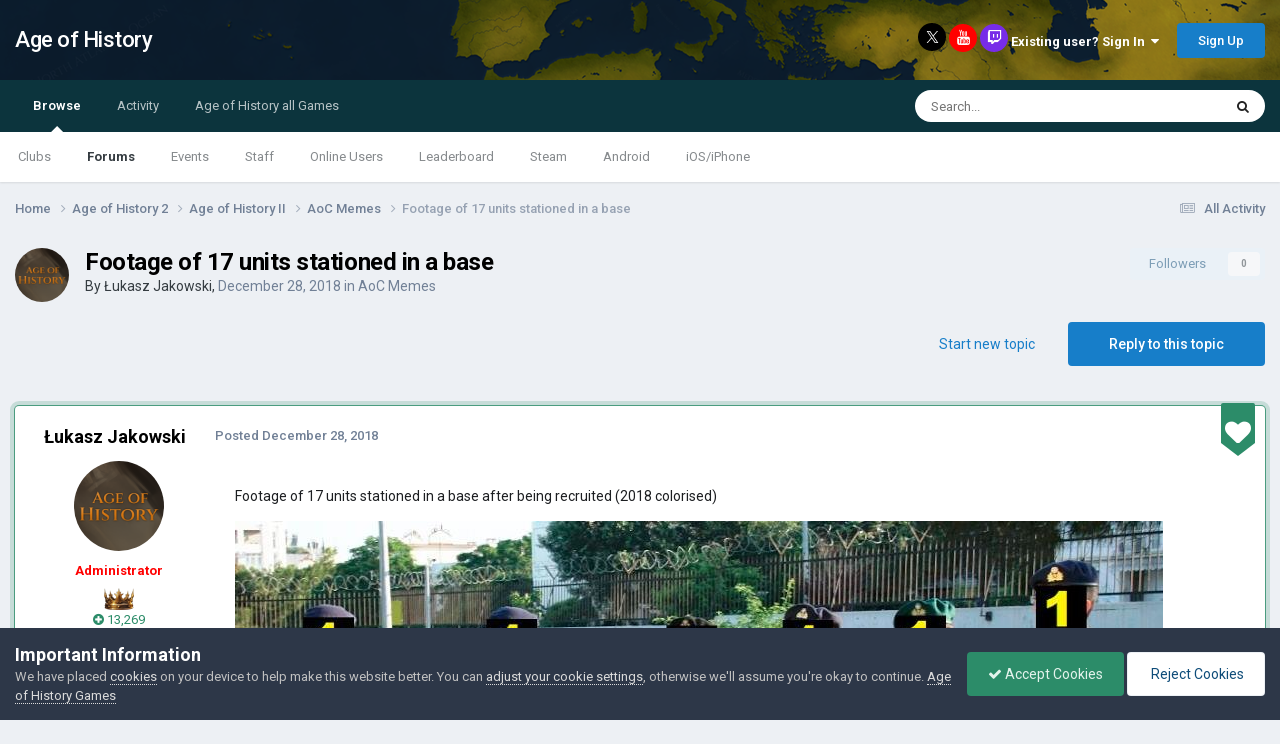

--- FILE ---
content_type: text/html;charset=UTF-8
request_url: http://www.ageofcivilizationsgame.com/topic/246-footage-of-17-units-stationed-in-a-base/
body_size: 30283
content:
<!DOCTYPE html>
<html lang="en-US" dir="ltr">
	<head>
		<title>Footage of 17 units stationed in a base - AoC Memes - Age of History</title>
		
			<script>
	  (function(i,s,o,g,r,a,m){i['GoogleAnalyticsObject']=r;i[r]=i[r]||function(){
	  (i[r].q=i[r].q||[]).push(arguments)},i[r].l=1*new Date();a=s.createElement(o),
	  m=s.getElementsByTagName(o)[0];a.async=1;a.src=g;m.parentNode.insertBefore(a,m)
	  })(window,document,'script','https://www.google-analytics.com/analytics.js','ga');

	  ga('create', 'UA-93107988-1', 'auto');
	  ga('send', 'pageview');

	</script>
		
		<!--[if lt IE 9]>
			
		    <script src="//www.ageofcivilizationsgame.com/applications/core/interface/html5shiv/html5shiv.js"></script>
		<![endif]-->
		

	<meta name="viewport" content="width=device-width, initial-scale=1">



	<meta name="twitter:card" content="summary_large_image" />


	
		<meta name="twitter:site" content="@jakowskidev" />
	


	
		
			
				<meta property="og:title" content="Footage of 17 units stationed in a base">
			
		
	

	
		
			
				<meta property="og:type" content="website">
			
		
	

	
		
			
				<meta property="og:url" content="http://www.ageofcivilizationsgame.com/topic/246-footage-of-17-units-stationed-in-a-base/">
			
		
	

	
		
			
				<meta name="description" content="Footage of 17 units stationed in a base after being recruited (2018 colorised)">
			
		
	

	
		
			
				<meta property="og:description" content="Footage of 17 units stationed in a base after being recruited (2018 colorised)">
			
		
	

	
		
			
				<meta property="og:updated_time" content="2019-02-03T21:34:43Z">
			
		
	

	
		
			
				<meta property="og:image" content="http://www.ageofcivilizationsgame.com/uploads/monthly_2018_12/image.jpeg.66129526e2b79f2cb8f87b3700d5ffd5.jpeg">
			
		
	

	
		
			
				<meta property="og:site_name" content="Age of History">
			
		
	

	
		
			
				<meta property="og:locale" content="en_US">
			
		
	


	
		<link rel="canonical" href="http://www.ageofcivilizationsgame.com/topic/246-footage-of-17-units-stationed-in-a-base/" />
	

	
		<link as="style" rel="preload" href="http://www.ageofcivilizationsgame.com/applications/core/interface/ckeditor/ckeditor/skins/ips/editor.css?t=N9UF" />
	




<link rel="manifest" href="http://www.ageofcivilizationsgame.com/manifest.webmanifest/">
<meta name="msapplication-config" content="http://www.ageofcivilizationsgame.com/browserconfig.xml/">
<meta name="msapplication-starturl" content="/">
<meta name="application-name" content="Age of History">
<meta name="apple-mobile-web-app-title" content="Age of History">

	<meta name="theme-color" content="#ffffff">






	

	
		
			<link rel="icon" sizes="36x36" href="http://www.ageofcivilizationsgame.com/uploads/monthly_2022_05/android-chrome-36x36.png">
		
	

	
		
			<link rel="icon" sizes="48x48" href="http://www.ageofcivilizationsgame.com/uploads/monthly_2022_05/android-chrome-48x48.png">
		
	

	
		
			<link rel="icon" sizes="72x72" href="http://www.ageofcivilizationsgame.com/uploads/monthly_2022_05/android-chrome-72x72.png">
		
	

	
		
			<link rel="icon" sizes="96x96" href="http://www.ageofcivilizationsgame.com/uploads/monthly_2022_05/android-chrome-96x96.png">
		
	

	
		
			<link rel="icon" sizes="144x144" href="http://www.ageofcivilizationsgame.com/uploads/monthly_2022_05/android-chrome-144x144.png">
		
	

	
		
			<link rel="icon" sizes="192x192" href="http://www.ageofcivilizationsgame.com/uploads/monthly_2022_05/android-chrome-192x192.png">
		
	

	
		
			<link rel="icon" sizes="256x256" href="http://www.ageofcivilizationsgame.com/uploads/monthly_2022_05/android-chrome-256x256.png">
		
	

	
		
			<link rel="icon" sizes="384x384" href="http://www.ageofcivilizationsgame.com/uploads/monthly_2022_05/android-chrome-384x384.png">
		
	

	
		
			<link rel="icon" sizes="512x512" href="http://www.ageofcivilizationsgame.com/uploads/monthly_2022_05/android-chrome-512x512.png">
		
	

	
		
			<meta name="msapplication-square70x70logo" content="http://www.ageofcivilizationsgame.com/uploads/monthly_2022_05/msapplication-square70x70logo.png"/>
		
	

	
		
			<meta name="msapplication-TileImage" content="http://www.ageofcivilizationsgame.com/uploads/monthly_2022_05/msapplication-TileImage.png"/>
		
	

	
		
			<meta name="msapplication-square150x150logo" content="http://www.ageofcivilizationsgame.com/uploads/monthly_2022_05/msapplication-square150x150logo.png"/>
		
	

	
		
			<meta name="msapplication-wide310x150logo" content="http://www.ageofcivilizationsgame.com/uploads/monthly_2022_05/msapplication-wide310x150logo.png"/>
		
	

	
		
			<meta name="msapplication-square310x310logo" content="http://www.ageofcivilizationsgame.com/uploads/monthly_2022_05/msapplication-square310x310logo.png"/>
		
	

	
		
			
				<link rel="apple-touch-icon" href="http://www.ageofcivilizationsgame.com/uploads/monthly_2022_05/apple-touch-icon-57x57.png">
			
		
	

	
		
			
				<link rel="apple-touch-icon" sizes="60x60" href="http://www.ageofcivilizationsgame.com/uploads/monthly_2022_05/apple-touch-icon-60x60.png">
			
		
	

	
		
			
				<link rel="apple-touch-icon" sizes="72x72" href="http://www.ageofcivilizationsgame.com/uploads/monthly_2022_05/apple-touch-icon-72x72.png">
			
		
	

	
		
			
				<link rel="apple-touch-icon" sizes="76x76" href="http://www.ageofcivilizationsgame.com/uploads/monthly_2022_05/apple-touch-icon-76x76.png">
			
		
	

	
		
			
				<link rel="apple-touch-icon" sizes="114x114" href="http://www.ageofcivilizationsgame.com/uploads/monthly_2022_05/apple-touch-icon-114x114.png">
			
		
	

	
		
			
				<link rel="apple-touch-icon" sizes="120x120" href="http://www.ageofcivilizationsgame.com/uploads/monthly_2022_05/apple-touch-icon-120x120.png">
			
		
	

	
		
			
				<link rel="apple-touch-icon" sizes="144x144" href="http://www.ageofcivilizationsgame.com/uploads/monthly_2022_05/apple-touch-icon-144x144.png">
			
		
	

	
		
			
				<link rel="apple-touch-icon" sizes="152x152" href="http://www.ageofcivilizationsgame.com/uploads/monthly_2022_05/apple-touch-icon-152x152.png">
			
		
	

	
		
			
				<link rel="apple-touch-icon" sizes="180x180" href="http://www.ageofcivilizationsgame.com/uploads/monthly_2022_05/apple-touch-icon-180x180.png">
			
		
	





<link rel="preload" href="//www.ageofcivilizationsgame.com/applications/core/interface/font/fontawesome-webfont.woff2?v=4.7.0" as="font" crossorigin="anonymous">
		


	<link rel="preconnect" href="https://fonts.googleapis.com">
	<link rel="preconnect" href="https://fonts.gstatic.com" crossorigin>
	
		<link href="https://fonts.googleapis.com/css2?family=Roboto:wght@300;400;500;600;700&display=swap" rel="stylesheet">
	



	<link rel='stylesheet' href='http://www.ageofcivilizationsgame.com/uploads/css_built_1/341e4a57816af3ba440d891ca87450ff_framework.css?v=0daef452051728653638' media='all'>

	<link rel='stylesheet' href='http://www.ageofcivilizationsgame.com/uploads/css_built_1/05e81b71abe4f22d6eb8d1a929494829_responsive.css?v=0daef452051728653638' media='all'>

	<link rel='stylesheet' href='http://www.ageofcivilizationsgame.com/uploads/css_built_1/90eb5adf50a8c640f633d47fd7eb1778_core.css?v=0daef452051728653638' media='all'>

	<link rel='stylesheet' href='http://www.ageofcivilizationsgame.com/uploads/css_built_1/5a0da001ccc2200dc5625c3f3934497d_core_responsive.css?v=0daef452051728653638' media='all'>

	<link rel='stylesheet' href='http://www.ageofcivilizationsgame.com/uploads/css_built_1/62e269ced0fdab7e30e026f1d30ae516_forums.css?v=0daef452051728653638' media='all'>

	<link rel='stylesheet' href='http://www.ageofcivilizationsgame.com/uploads/css_built_1/76e62c573090645fb99a15a363d8620e_forums_responsive.css?v=0daef452051728653638' media='all'>

	<link rel='stylesheet' href='http://www.ageofcivilizationsgame.com/uploads/css_built_1/ebdea0c6a7dab6d37900b9190d3ac77b_topics.css?v=0daef452051728653638' media='all'>

	<link rel='stylesheet' href='http://www.ageofcivilizationsgame.com/uploads/css_built_1/aa0d3895a07f810ea9ac4b0e03928774_promote.css?v=0daef452051728653638' media='all'>

	<link rel='stylesheet' href='http://www.ageofcivilizationsgame.com/uploads/css_built_1/311e677be1fd9bd34c1ccbaf8c789d99_promote_responsive.css?v=0daef452051728653638' media='all'>





<link rel='stylesheet' href='http://www.ageofcivilizationsgame.com/uploads/css_built_1/258adbb6e4f3e83cd3b355f84e3fa002_custom.css?v=0daef452051728653638' media='all'>




		
		

	
	<link rel='shortcut icon' href='http://www.ageofcivilizationsgame.com/uploads/monthly_2018_12/ic_32x32_zWl_icon.ico.3199573831b966456d973bc831093ed5.ico' type="image/x-icon">

	</head>
	<body class='ipsApp ipsApp_front ipsJS_none ipsClearfix' data-controller='core.front.core.app' data-message="" data-pageApp='forums' data-pageLocation='front' data-pageModule='forums' data-pageController='topic' data-pageID='246'>
		<a href='#elContent' class='ipsHide' title='Go to main content on this page' accesskey='m'>Jump to content</a>
		<div id='ipsLayout_header' class='ipsClearfix'>
			




			
<ul id='elMobileNav' class='ipsResponsive_hideDesktop' data-controller='core.front.core.mobileNav'>
	
		
			
			
				
				
			
				
				
			
				
					<li id='elMobileBreadcrumb'>
						<a href='http://www.ageofcivilizationsgame.com/forum/75-aoc-memes/'>
							<span>AoC Memes</span>
						</a>
					</li>
				
				
			
				
				
			
		
	
	
	
	<li >
		<a data-action="defaultStream" href='http://www.ageofcivilizationsgame.com/discover/'><i class="fa fa-newspaper-o" aria-hidden="true"></i></a>
	</li>

	

	
		<li class='ipsJS_show'>
			<a href='http://www.ageofcivilizationsgame.com/search/'><i class='fa fa-search'></i></a>
		</li>
	
</ul>
			<header>
				<div class='ipsLayout_container'>
					

<a href='http://www.ageofcivilizationsgame.com/' id='elSiteTitle' accesskey='1'>Age of History</a>

					

	<ul id='elUserNav' class='ipsList_inline cSignedOut ipsResponsive_showDesktop'>
		

	
		<a class='cUserNav_icon'>
            
            <a href='https://x.com/jakowskidev' target='_blank' class='cShareLink cShareLink_x' rel='noopener noreferrer'><img src="http://www.ageofcivilizationsgame.com/uploads/set_resources_1/465b3333c9d56ad091e82c4b2597c6d0_x.svg" width='13' height='12' style='vertical-align: middle'></a>
            
        </li>
	
		<a class='cUserNav_icon'>
            
			<a href='https://www.youtube.com/channel/UCppKzood12fbJhZClXfukFw' target='_blank' class='cShareLink cShareLink_youtube' rel='noopener noreferrer'><i class='fa fa-youtube'></i></a>
		    
        </li>
	
		<a class='cUserNav_icon'>
            
			<a href='https://www.tiktok.com/@lukaszjakowski' target='_blank' class='cShareLink cShareLink_twitch' rel='noopener noreferrer'><i class='fa fa-twitch'></i></a>
		    
        </li>
	

        
		
        
        
            
            <li id='elSignInLink'>
                <a href='http://www.ageofcivilizationsgame.com/login/' data-ipsMenu-closeOnClick="false" data-ipsMenu id='elUserSignIn'>
                    Existing user? Sign In &nbsp;<i class='fa fa-caret-down'></i>
                </a>
                
<div id='elUserSignIn_menu' class='ipsMenu ipsMenu_auto ipsHide'>
	<form accept-charset='utf-8' method='post' action='http://www.ageofcivilizationsgame.com/login/'>
		<input type="hidden" name="csrfKey" value="182e7997603775fcaedee7b1afe49bc1">
		<input type="hidden" name="ref" value="aHR0cDovL3d3dy5hZ2VvZmNpdmlsaXphdGlvbnNnYW1lLmNvbS90b3BpYy8yNDYtZm9vdGFnZS1vZi0xNy11bml0cy1zdGF0aW9uZWQtaW4tYS1iYXNlLw==">
		<div data-role="loginForm">
			
			
			
				
<div class="ipsPad ipsForm ipsForm_vertical">
	<h4 class="ipsType_sectionHead">Sign In</h4>
	<br><br>
	<ul class='ipsList_reset'>
		<li class="ipsFieldRow ipsFieldRow_noLabel ipsFieldRow_fullWidth">
			
			
				<input type="email" placeholder="Email Address" name="auth" autocomplete="email">
			
		</li>
		<li class="ipsFieldRow ipsFieldRow_noLabel ipsFieldRow_fullWidth">
			<input type="password" placeholder="Password" name="password" autocomplete="current-password">
		</li>
		<li class="ipsFieldRow ipsFieldRow_checkbox ipsClearfix">
			<span class="ipsCustomInput">
				<input type="checkbox" name="remember_me" id="remember_me_checkbox" value="1" checked aria-checked="true">
				<span></span>
			</span>
			<div class="ipsFieldRow_content">
				<label class="ipsFieldRow_label" for="remember_me_checkbox">Remember me</label>
				<span class="ipsFieldRow_desc">Not recommended on shared computers</span>
			</div>
		</li>
		<li class="ipsFieldRow ipsFieldRow_fullWidth">
			<button type="submit" name="_processLogin" value="usernamepassword" class="ipsButton ipsButton_primary ipsButton_small" id="elSignIn_submit">Sign In</button>
			
				<p class="ipsType_right ipsType_small">
					
						<a href='http://www.ageofcivilizationsgame.com/lostpassword/' data-ipsDialog data-ipsDialog-title='Forgot your password?'>
					
					Forgot your password?</a>
				</p>
			
		</li>
	</ul>
</div>
			
		</div>
	</form>
</div>
            </li>
            
        
		
			<li>
				
					<a href='http://www.ageofcivilizationsgame.com/join_AoC/'  id='elRegisterButton' class='ipsButton ipsButton_normal ipsButton_primary'>Sign Up</a>
				
			</li>
		
	</ul>

				</div>
			</header>
			

	<nav data-controller='core.front.core.navBar' class=' ipsResponsive_showDesktop'>
		<div class='ipsNavBar_primary ipsLayout_container '>
			<ul data-role="primaryNavBar" class='ipsClearfix'>
				


	
		
		
			
		
		<li class='ipsNavBar_active' data-active id='elNavSecondary_1' data-role="navBarItem" data-navApp="core" data-navExt="CustomItem">
			
			
				<a href="http://www.ageofcivilizationsgame.com"  data-navItem-id="1" data-navDefault>
					Browse<span class='ipsNavBar_active__identifier'></span>
				</a>
			
			
				<ul class='ipsNavBar_secondary ' data-role='secondaryNavBar'>
					


	
		
		
		<li  id='elNavSecondary_3' data-role="navBarItem" data-navApp="core" data-navExt="Clubs">
			
			
				<a href="http://www.ageofcivilizationsgame.com/clubs/"  data-navItem-id="3" >
					Clubs<span class='ipsNavBar_active__identifier'></span>
				</a>
			
			
		</li>
	
	

	
		
		
			
		
		<li class='ipsNavBar_active' data-active id='elNavSecondary_10' data-role="navBarItem" data-navApp="forums" data-navExt="Forums">
			
			
				<a href="http://www.ageofcivilizationsgame.com"  data-navItem-id="10" data-navDefault>
					Forums<span class='ipsNavBar_active__identifier'></span>
				</a>
			
			
		</li>
	
	

	
		
		
		<li  id='elNavSecondary_11' data-role="navBarItem" data-navApp="calendar" data-navExt="Calendar">
			
			
				<a href="http://www.ageofcivilizationsgame.com/events/"  data-navItem-id="11" >
					Events<span class='ipsNavBar_active__identifier'></span>
				</a>
			
			
		</li>
	
	

	
	

	
		
		
		<li  id='elNavSecondary_13' data-role="navBarItem" data-navApp="core" data-navExt="StaffDirectory">
			
			
				<a href="http://www.ageofcivilizationsgame.com/staff/"  data-navItem-id="13" >
					Staff<span class='ipsNavBar_active__identifier'></span>
				</a>
			
			
		</li>
	
	

	
		
		
		<li  id='elNavSecondary_14' data-role="navBarItem" data-navApp="core" data-navExt="OnlineUsers">
			
			
				<a href="http://www.ageofcivilizationsgame.com/online/"  data-navItem-id="14" >
					Online Users<span class='ipsNavBar_active__identifier'></span>
				</a>
			
			
		</li>
	
	

	
		
		
		<li  id='elNavSecondary_15' data-role="navBarItem" data-navApp="core" data-navExt="Leaderboard">
			
			
				<a href="http://www.ageofcivilizationsgame.com/leaderboard/"  data-navItem-id="15" >
					Leaderboard<span class='ipsNavBar_active__identifier'></span>
				</a>
			
			
		</li>
	
	

	
		
		
		<li  id='elNavSecondary_23' data-role="navBarItem" data-navApp="core" data-navExt="CustomItem">
			
			
				<a href="https://store.steampowered.com/app/2772750/Age_of_History_3/" target='_blank' rel="noopener" data-navItem-id="23" >
					Steam<span class='ipsNavBar_active__identifier'></span>
				</a>
			
			
		</li>
	
	

	
		
		
		<li  id='elNavSecondary_24' data-role="navBarItem" data-navApp="core" data-navExt="CustomItem">
			
			
				<a href="https://play.google.com/store/apps/details?id=age.of.history3.lukasz.jakowski"  data-navItem-id="24" >
					Android<span class='ipsNavBar_active__identifier'></span>
				</a>
			
			
		</li>
	
	

	
		
		
		<li  id='elNavSecondary_32' data-role="navBarItem" data-navApp="core" data-navExt="CustomItem">
			
			
				<a href="https://apps.apple.com/us/app/age-of-history-3/id6686394372" target='_blank' rel="noopener" data-navItem-id="32" >
					iOS/iPhone<span class='ipsNavBar_active__identifier'></span>
				</a>
			
			
		</li>
	
	

					<li class='ipsHide' id='elNavigationMore_1' data-role='navMore'>
						<a href='#' data-ipsMenu data-ipsMenu-appendTo='#elNavigationMore_1' id='elNavigationMore_1_dropdown'>More <i class='fa fa-caret-down'></i></a>
						<ul class='ipsHide ipsMenu ipsMenu_auto' id='elNavigationMore_1_dropdown_menu' data-role='moreDropdown'></ul>
					</li>
				</ul>
			
		</li>
	
	

	
		
		
		<li  id='elNavSecondary_2' data-role="navBarItem" data-navApp="core" data-navExt="CustomItem">
			
			
				<a href="http://www.ageofcivilizationsgame.com/discover/"  data-navItem-id="2" >
					Activity<span class='ipsNavBar_active__identifier'></span>
				</a>
			
			
				<ul class='ipsNavBar_secondary ipsHide' data-role='secondaryNavBar'>
					


	
		
		
		<li  id='elNavSecondary_4' data-role="navBarItem" data-navApp="core" data-navExt="AllActivity">
			
			
				<a href="http://www.ageofcivilizationsgame.com/discover/"  data-navItem-id="4" >
					All Activity<span class='ipsNavBar_active__identifier'></span>
				</a>
			
			
		</li>
	
	

	
	

	
	

	
	

	
		
		
		<li  id='elNavSecondary_8' data-role="navBarItem" data-navApp="core" data-navExt="Search">
			
			
				<a href="http://www.ageofcivilizationsgame.com/search/"  data-navItem-id="8" >
					Search<span class='ipsNavBar_active__identifier'></span>
				</a>
			
			
		</li>
	
	

	
		
		
		<li  id='elNavSecondary_9' data-role="navBarItem" data-navApp="core" data-navExt="Promoted">
			
			
				<a href="http://www.ageofcivilizationsgame.com/ourpicks/"  data-navItem-id="9" >
					Our Picks<span class='ipsNavBar_active__identifier'></span>
				</a>
			
			
		</li>
	
	

					<li class='ipsHide' id='elNavigationMore_2' data-role='navMore'>
						<a href='#' data-ipsMenu data-ipsMenu-appendTo='#elNavigationMore_2' id='elNavigationMore_2_dropdown'>More <i class='fa fa-caret-down'></i></a>
						<ul class='ipsHide ipsMenu ipsMenu_auto' id='elNavigationMore_2_dropdown_menu' data-role='moreDropdown'></ul>
					</li>
				</ul>
			
		</li>
	
	

	
		
		
		<li  id='elNavSecondary_25' data-role="navBarItem" data-navApp="core" data-navExt="CustomItem">
			
			
				<a href="http://www.ageofcivilizationsgame.com/topic/228-age-of-civilizations-games/"  data-navItem-id="25" >
					Age of History all Games<span class='ipsNavBar_active__identifier'></span>
				</a>
			
			
				<ul class='ipsNavBar_secondary ipsHide' data-role='secondaryNavBar'>
					


	
		
		
		<li  id='elNavSecondary_33' data-role="navBarItem" data-navApp="core" data-navExt="CustomItem">
			
			
				<a href="https://store.steampowered.com/app/2772750/Age_of_History_3/" target='_blank' rel="noopener" data-navItem-id="33" >
					Age of History 3 - Steam<span class='ipsNavBar_active__identifier'></span>
				</a>
			
			
		</li>
	
	

	
		
		
		<li  id='elNavSecondary_26' data-role="navBarItem" data-navApp="core" data-navExt="CustomItem">
			
			
				<a href="https://store.steampowered.com/app/603850/Age_of_Civilizations_II/" target='_blank' rel="noopener" data-navItem-id="26" >
					AoC2 - Steam<span class='ipsNavBar_active__identifier'></span>
				</a>
			
			
		</li>
	
	

	
		
		
		<li  id='elNavSecondary_27' data-role="navBarItem" data-navApp="core" data-navExt="CustomItem">
			
			
				<a href="https://play.google.com/store/apps/details?id=age.of.civilizations2.jakowski.lukasz" target='_blank' rel="noopener" data-navItem-id="27" >
					AoC2 - Google Play<span class='ipsNavBar_active__identifier'></span>
				</a>
			
			
		</li>
	
	

	
		
		
		<li  id='elNavSecondary_31' data-role="navBarItem" data-navApp="core" data-navExt="CustomItem">
			
			
				<a href="https://apps.apple.com/us/app/age-of-civilizations-ii/id1453838527" target='_blank' rel="noopener" data-navItem-id="31" >
					AoC2 - iPhone<span class='ipsNavBar_active__identifier'></span>
				</a>
			
			
		</li>
	
	

	
		
		
		<li  id='elNavSecondary_29' data-role="navBarItem" data-navApp="core" data-navExt="CustomItem">
			
			
				<a href="https://play.google.com/store/apps/details?id=age.of.civilizations.jakowski" target='_blank' rel="noopener" data-navItem-id="29" >
					AoC1 - Google Play<span class='ipsNavBar_active__identifier'></span>
				</a>
			
			
		</li>
	
	

	
		
		
		<li  id='elNavSecondary_28' data-role="navBarItem" data-navApp="core" data-navExt="CustomItem">
			
			
				<a href="https://www.microsoft.com/en-gb/p/age-of-civilizations/9nblgggxx77q" target='_blank' rel="noopener" data-navItem-id="28" >
					AoC1 - Windows Phone<span class='ipsNavBar_active__identifier'></span>
				</a>
			
			
		</li>
	
	

	
		
		
		<li  id='elNavSecondary_30' data-role="navBarItem" data-navApp="core" data-navExt="CustomItem">
			
			
				<a href="http://ageofcivilizationsgame.com/aoc2.html" target='_blank' rel="noopener" data-navItem-id="30" >
					Age of Civilizations II<span class='ipsNavBar_active__identifier'></span>
				</a>
			
			
		</li>
	
	

					<li class='ipsHide' id='elNavigationMore_25' data-role='navMore'>
						<a href='#' data-ipsMenu data-ipsMenu-appendTo='#elNavigationMore_25' id='elNavigationMore_25_dropdown'>More <i class='fa fa-caret-down'></i></a>
						<ul class='ipsHide ipsMenu ipsMenu_auto' id='elNavigationMore_25_dropdown_menu' data-role='moreDropdown'></ul>
					</li>
				</ul>
			
		</li>
	
	

				<li class='ipsHide' id='elNavigationMore' data-role='navMore'>
					<a href='#' data-ipsMenu data-ipsMenu-appendTo='#elNavigationMore' id='elNavigationMore_dropdown'>More</a>
					<ul class='ipsNavBar_secondary ipsHide' data-role='secondaryNavBar'>
						<li class='ipsHide' id='elNavigationMore_more' data-role='navMore'>
							<a href='#' data-ipsMenu data-ipsMenu-appendTo='#elNavigationMore_more' id='elNavigationMore_more_dropdown'>More <i class='fa fa-caret-down'></i></a>
							<ul class='ipsHide ipsMenu ipsMenu_auto' id='elNavigationMore_more_dropdown_menu' data-role='moreDropdown'></ul>
						</li>
					</ul>
				</li>
			</ul>
			

	<div id="elSearchWrapper">
		<div id='elSearch' data-controller="core.front.core.quickSearch">
			<form accept-charset='utf-8' action='//www.ageofcivilizationsgame.com/search/?do=quicksearch' method='post'>
                <input type='search' id='elSearchField' placeholder='Search...' name='q' autocomplete='off' aria-label='Search'>
                <details class='cSearchFilter'>
                    <summary class='cSearchFilter__text'></summary>
                    <ul class='cSearchFilter__menu'>
                        
                        <li><label><input type="radio" name="type" value="all" ><span class='cSearchFilter__menuText'>Everywhere</span></label></li>
                        
                            
                                <li><label><input type="radio" name="type" value='contextual_{&quot;type&quot;:&quot;forums_topic&quot;,&quot;nodes&quot;:75}' checked><span class='cSearchFilter__menuText'>This Forum</span></label></li>
                            
                                <li><label><input type="radio" name="type" value='contextual_{&quot;type&quot;:&quot;forums_topic&quot;,&quot;item&quot;:246}' checked><span class='cSearchFilter__menuText'>This Topic</span></label></li>
                            
                        
                        
                            <li><label><input type="radio" name="type" value="core_statuses_status"><span class='cSearchFilter__menuText'>Status Updates</span></label></li>
                        
                            <li><label><input type="radio" name="type" value="forums_topic"><span class='cSearchFilter__menuText'>Topics</span></label></li>
                        
                            <li><label><input type="radio" name="type" value="calendar_event"><span class='cSearchFilter__menuText'>Events</span></label></li>
                        
                            <li><label><input type="radio" name="type" value="core_members"><span class='cSearchFilter__menuText'>Members</span></label></li>
                        
                    </ul>
                </details>
				<button class='cSearchSubmit' type="submit" aria-label='Search'><i class="fa fa-search"></i></button>
			</form>
		</div>
	</div>

		</div>
	</nav>

		</div>
		<main id='ipsLayout_body' class='ipsLayout_container'>
			<div id='ipsLayout_contentArea'>
				<div id='ipsLayout_contentWrapper'>
                  
					
<nav class='ipsBreadcrumb ipsBreadcrumb_top ipsFaded_withHover'>
	

	<ul class='ipsList_inline ipsPos_right'>
		
		<li >
			<a data-action="defaultStream" class='ipsType_light '  href='http://www.ageofcivilizationsgame.com/discover/'><i class="fa fa-newspaper-o" aria-hidden="true"></i> <span>All Activity</span></a>
		</li>
		
	</ul>

	<ul data-role="breadcrumbList">
		<li>
			<a title="Home" href='http://www.ageofcivilizationsgame.com/'>
				<span>Home <i class='fa fa-angle-right'></i></span>
			</a>
		</li>
		
		
			<li>
				
					<a href='http://www.ageofcivilizationsgame.com/forum/339-age-of-history-2/'>
						<span>Age of History 2 <i class='fa fa-angle-right' aria-hidden="true"></i></span>
					</a>
				
			</li>
		
			<li>
				
					<a href='http://www.ageofcivilizationsgame.com/forum/299-age-of-history-ii/'>
						<span>Age of History II <i class='fa fa-angle-right' aria-hidden="true"></i></span>
					</a>
				
			</li>
		
			<li>
				
					<a href='http://www.ageofcivilizationsgame.com/forum/75-aoc-memes/'>
						<span>AoC Memes <i class='fa fa-angle-right' aria-hidden="true"></i></span>
					</a>
				
			</li>
		
			<li>
				
					Footage of 17 units stationed in a base
				
			</li>
		
	</ul>
</nav>
					
                  	
					<div id='ipsLayout_mainArea'>
						<a id='elContent'></a>
						
						
						
						

	




						





<div class="ipsPageHeader ipsClearfix">
	
		<div class='ipsPos_right ipsResponsive_noFloat ipsResponsive_hidePhone'>
			



<div data-followApp='forums' data-followArea='topic' data-followID='246' data-controller='core.front.core.followButton'>
	

	<a href='http://www.ageofcivilizationsgame.com/login/' rel="nofollow" class="ipsFollow ipsPos_middle ipsButton ipsButton_light ipsButton_verySmall ipsButton_disabled" data-role="followButton" data-ipsTooltip title='Sign in to follow this'>
		<span>Followers</span>
		<span class='ipsCommentCount'>0</span>
	</a>

</div>
		</div>
		<div class='ipsPos_right ipsResponsive_noFloat ipsResponsive_hidePhone'>
			

		</div>
		
	
	<div class='ipsPhotoPanel ipsPhotoPanel_small ipsPhotoPanel_notPhone ipsClearfix'>
		


	<a href="http://www.ageofcivilizationsgame.com/profile/1-%C5%82ukasz-jakowski/" rel="nofollow" data-ipsHover data-ipsHover-width="370" data-ipsHover-target="http://www.ageofcivilizationsgame.com/profile/1-%C5%82ukasz-jakowski/?do=hovercard" class="ipsUserPhoto ipsUserPhoto_small" title="Go to Łukasz Jakowski's profile">
		<img src='http://www.ageofcivilizationsgame.com/uploads/monthly_2025_07/1024_1024.thumb.png.6626e001698773d520bfd5d464d38f65.png' alt='Łukasz Jakowski' loading="lazy">
	</a>

		<div>
			<h1 class='ipsType_pageTitle ipsContained_container'>
				

				
				
					<span class='ipsType_break ipsContained'>
						<span>Footage of 17 units stationed in a base</span>
					</span>
				
			</h1>
			
			<p class='ipsType_reset ipsType_blendLinks '>
				<span class='ipsType_normal'>
				
					By 


<a href='http://www.ageofcivilizationsgame.com/profile/1-%C5%82ukasz-jakowski/' rel="nofollow" data-ipsHover data-ipsHover-width='370' data-ipsHover-target='http://www.ageofcivilizationsgame.com/profile/1-%C5%82ukasz-jakowski/?do=hovercard&amp;referrer=http%253A%252F%252Fwww.ageofcivilizationsgame.com%252Ftopic%252F246-footage-of-17-units-stationed-in-a-base%252F' title="Go to Łukasz Jakowski's profile" class="ipsType_break">Łukasz Jakowski</a>,  <span class='ipsType_light'><time datetime='2018-12-28T17:42:46Z' title='12/28/2018 05:42  PM' data-short='7 yr'>December 28, 2018</time> in <a href="http://www.ageofcivilizationsgame.com/forum/75-aoc-memes/">AoC Memes</a></span>
				
				</span>
				<br>
			</p>
			
		</div>
	</div>
</div>







<div class='ipsClearfix'>
	
	
	<ul class="ipsToolList ipsToolList_horizontal ipsClearfix ipsSpacer_both ">
		
			<li class='ipsToolList_primaryAction'>
				<span data-controller='forums.front.topic.reply'>
					
						<a href='#replyForm' class='ipsButton ipsButton_important ipsButton_medium ipsButton_fullWidth' data-action='replyToTopic'>Reply to this topic</a>
					
				</span>
			</li>
		
		
			<li class='ipsResponsive_hidePhone'>
				
					<a href="http://www.ageofcivilizationsgame.com/forum/75-aoc-memes/?do=add" class='ipsButton ipsButton_link ipsButton_medium ipsButton_fullWidth' title='Start a new topic in this forum'>Start new topic</a>
				
			</li>
		
		
	</ul>
</div>

<div data-controller='core.front.core.commentFeed,forums.front.topic.view, core.front.core.ignoredComments' data-autoPoll data-baseURL='http://www.ageofcivilizationsgame.com/topic/246-footage-of-17-units-stationed-in-a-base/' data-lastPage data-feedID='topic-246' class='cTopic ipsClear ipsSpacer_top'>
	
			
	

	

<div data-controller='core.front.core.recommendedComments' data-url='http://www.ageofcivilizationsgame.com/topic/246-footage-of-17-units-stationed-in-a-base/?recommended=comments' class='ipsRecommendedComments ipsHide'>
	<div data-role="recommendedComments">
		<h2 class='ipsType_sectionHead ipsType_large ipsType_bold ipsMargin_bottom'>Recommended Posts</h2>
		
	</div>
</div>
	
	<div id="elPostFeed" data-role='commentFeed' data-controller='core.front.core.moderation' >
		<form action="http://www.ageofcivilizationsgame.com/topic/246-footage-of-17-units-stationed-in-a-base/?csrfKey=182e7997603775fcaedee7b1afe49bc1&amp;do=multimodComment" method="post" data-ipsPageAction data-role='moderationTools'>
			
			
				
					
					
					




<a id='comment-1153'></a>
<article  id='elComment_1153' class='cPost ipsBox  ipsComment ipsComment_popular ipsComment_parent ipsClearfix ipsClear ipsColumns ipsColumns_noSpacing ipsColumns_collapsePhone   '>
	

	<div class='cAuthorPane cAuthorPane_mobile ipsResponsive_showPhone ipsResponsive_block'>
		<h3 class='ipsType_sectionHead cAuthorPane_author ipsResponsive_showPhone ipsResponsive_inlineBlock ipsType_break ipsType_blendLinks ipsTruncate ipsTruncate_line'>
			


<a href='http://www.ageofcivilizationsgame.com/profile/1-%C5%82ukasz-jakowski/' rel="nofollow" data-ipsHover data-ipsHover-width='370' data-ipsHover-target='http://www.ageofcivilizationsgame.com/profile/1-%C5%82ukasz-jakowski/?do=hovercard&amp;referrer=http%253A%252F%252Fwww.ageofcivilizationsgame.com%252Ftopic%252F246-footage-of-17-units-stationed-in-a-base%252F' title="Go to Łukasz Jakowski's profile" class="ipsType_break"><span style='color:#ff0000'><b>Łukasz Jakowski</b></span></a>
			<span class='ipsResponsive_showPhone ipsResponsive_inline'>&nbsp;&nbsp;

	
		<a href='http://www.ageofcivilizationsgame.com/profile/1-%C5%82ukasz-jakowski/reputation/' title="Member's total reputation" data-ipsTooltip class='ipsRepBadge ipsRepBadge_positive'>
	
			<i class='fa fa-plus-circle'></i> 13,269
	
		</a>
	
</span>
		</h3>
		<div class='cAuthorPane_photo'>
			


	<a href="http://www.ageofcivilizationsgame.com/profile/1-%C5%82ukasz-jakowski/" rel="nofollow" data-ipsHover data-ipsHover-width="370" data-ipsHover-target="http://www.ageofcivilizationsgame.com/profile/1-%C5%82ukasz-jakowski/?do=hovercard" class="ipsUserPhoto ipsUserPhoto_large" title="Go to Łukasz Jakowski's profile">
		<img src='http://www.ageofcivilizationsgame.com/uploads/monthly_2025_07/1024_1024.thumb.png.6626e001698773d520bfd5d464d38f65.png' alt='Łukasz Jakowski' loading="lazy">
	</a>

		</div>
	</div>
	<aside class='ipsComment_author cAuthorPane ipsColumn ipsColumn_medium ipsResponsive_hidePhone'>
		<h3 class='ipsType_sectionHead cAuthorPane_author ipsType_blendLinks ipsType_break'><strong>


<a href='http://www.ageofcivilizationsgame.com/profile/1-%C5%82ukasz-jakowski/' rel="nofollow" data-ipsHover data-ipsHover-width='370' data-ipsHover-target='http://www.ageofcivilizationsgame.com/profile/1-%C5%82ukasz-jakowski/?do=hovercard&amp;referrer=http%253A%252F%252Fwww.ageofcivilizationsgame.com%252Ftopic%252F246-footage-of-17-units-stationed-in-a-base%252F' title="Go to Łukasz Jakowski's profile" class="ipsType_break">Łukasz Jakowski</a>
			</strong> <span class='ipsResponsive_showPhone ipsResponsive_inline'>&nbsp;&nbsp;

	
		<a href='http://www.ageofcivilizationsgame.com/profile/1-%C5%82ukasz-jakowski/reputation/' title="Member's total reputation" data-ipsTooltip class='ipsRepBadge ipsRepBadge_positive'>
	
			<i class='fa fa-plus-circle'></i> 13,269
	
		</a>
	
</span></h3>

		<ul class='cAuthorPane_info ipsList_reset'>
			
			

			<li class='cAuthorPane_photo'>
				


	<a href="http://www.ageofcivilizationsgame.com/profile/1-%C5%82ukasz-jakowski/" rel="nofollow" data-ipsHover data-ipsHover-width="370" data-ipsHover-target="http://www.ageofcivilizationsgame.com/profile/1-%C5%82ukasz-jakowski/?do=hovercard" class="ipsUserPhoto ipsUserPhoto_large" title="Go to Łukasz Jakowski's profile">
		<img src='http://www.ageofcivilizationsgame.com/uploads/monthly_2025_07/1024_1024.thumb.png.6626e001698773d520bfd5d464d38f65.png' alt='Łukasz Jakowski' loading="lazy">
	</a>

			</li>
			<li><span style='color:#ff0000'><b>Administrator</b></span></li>
			
				<li><img src='http://www.ageofcivilizationsgame.com/uploads/monthly_2024_04/council.png.ca55c5d4c3cb9e0423d0b79adc02eab1.png' alt='' class='cAuthorGroupIcon'></li>
			
			
				<li>

	
		<a href='http://www.ageofcivilizationsgame.com/profile/1-%C5%82ukasz-jakowski/reputation/' title="Member's total reputation" data-ipsTooltip class='ipsRepBadge ipsRepBadge_positive'>
	
			<i class='fa fa-plus-circle'></i> 13,269
	
		</a>
	
</li>
				<li class='ipsType_light'>1,593 posts</li>
				
				

			
		</ul>
	</aside>
	<div class='ipsColumn ipsColumn_fluid'>
		

<div id='comment-1153_wrap' data-controller='core.front.core.comment' data-commentApp='forums' data-commentType='forums' data-commentID="1153" data-quoteData='{&quot;userid&quot;:1,&quot;username&quot;:&quot;\u0141ukasz Jakowski&quot;,&quot;timestamp&quot;:1546018966,&quot;contentapp&quot;:&quot;forums&quot;,&quot;contenttype&quot;:&quot;forums&quot;,&quot;contentid&quot;:246,&quot;contentclass&quot;:&quot;forums_Topic&quot;,&quot;contentcommentid&quot;:1153}' class='ipsComment_content ipsType_medium  ipsFaded_withHover'>
	
		
			<strong class='ipsComment_popularFlag' data-ipsTooltip title='Popular Post'><i class='fa fa-heart'></i></strong>
		
	

	<div class='ipsComment_meta ipsType_light'>
		<div class='ipsPos_right ipsType_light ipsType_reset ipsFaded ipsFaded_more ipsType_blendLinks'>
			<ul class='ipsList_inline ipsComment_tools'>
				
				
				
					<li><a class='ipsType_blendLinks' href='http://www.ageofcivilizationsgame.com/topic/246-footage-of-17-units-stationed-in-a-base/' data-ipsTooltip title='Share this post' data-ipsMenu data-ipsMenu-closeOnClick='false' id='elSharePost_1153' data-role='shareComment'><i class='fa fa-share-alt'></i></a></li>
				
				
			</ul>
		</div>

		<div class='ipsType_reset'>
			<a href='http://www.ageofcivilizationsgame.com/topic/246-footage-of-17-units-stationed-in-a-base/?do=findComment&amp;comment=1153' class='ipsType_blendLinks'>Posted <time datetime='2018-12-28T17:42:46Z' title='12/28/2018 05:42  PM' data-short='7 yr'>December 28, 2018</time></a>
			<span class='ipsResponsive_hidePhone'>
				
				
			</span>
		</div>
	</div>

	


	<div class='cPost_contentWrap ipsPad'>
		
		<div data-role='commentContent' class='ipsType_normal ipsType_richText ipsContained' data-controller='core.front.core.lightboxedImages'>
			
<p>
	<span style="background-color:#ffffff;color:#1c1e21;font-size:14px;text-align:left;"><span>Footage of 17 units stationed in a base after being recruited (2018 colorised)</span></span>
</p>

<p>
	<img class="ipsImage ipsImage_thumbnailed" data-fileid="325" src="http://www.ageofcivilizationsgame.com/uploads/monthly_2018_12/22089408_1463872570369021_7254868915927337138_n.jpg.2b01f8663bdddb6bdc3321a564acdc7f.jpg" alt="22089408_1463872570369021_7254868915927337138_n.jpg.2b01f8663bdddb6bdc3321a564acdc7f.jpg" /></p>


			
		</div>

		<div class='ipsItemControls'>
			
				
					

	<div data-controller='core.front.core.reaction' class='ipsItemControls_right ipsClearfix '>	
		<div class='ipsReact ipsPos_right'>
			
				
				<div class='ipsReact_blurb ' data-role='reactionBlurb'>
					
						

	
	<ul class='ipsReact_reactions'>
		
			<li class="ipsReact_overview ipsType_blendLinks">
				
<a href='http://www.ageofcivilizationsgame.com/profile/229-princedemchugdongrub/' rel="nofollow" data-ipsHover data-ipsHover-width="370" data-ipsHover-target='http://www.ageofcivilizationsgame.com/profile/229-princedemchugdongrub/?do=hovercard' title="Go to princedemchugdongrub's profile" class="ipsType_break">princedemchugdongrub</a>, 
<a href='http://www.ageofcivilizationsgame.com/profile/720-mikolaj-karpowicz/' rel="nofollow" data-ipsHover data-ipsHover-width="370" data-ipsHover-target='http://www.ageofcivilizationsgame.com/profile/720-mikolaj-karpowicz/?do=hovercard' title="Go to Mikolaj Karpowicz's profile" class="ipsType_break">Mikolaj Karpowicz</a>, 
<a href='http://www.ageofcivilizationsgame.com/profile/504-velvetrose24/' rel="nofollow" data-ipsHover data-ipsHover-width="370" data-ipsHover-target='http://www.ageofcivilizationsgame.com/profile/504-velvetrose24/?do=hovercard' title="Go to VelvetRose24's profile" class="ipsType_break">VelvetRose24</a> and 

<a href='http://www.ageofcivilizationsgame.com/topic/246-footage-of-17-units-stationed-in-a-base/?do=showReactionsComment&amp;comment=1153' data-ipsDialog data-ipsDialog-destructOnClose data-ipsDialog-size='medium' data-ipsDialog-title='See who reacted to this' title='See who reacted to this' data-ipsTooltip data-ipsTooltip-label='[&quot;LildawgGaming&quot;,&quot;Lativ&quot;,&quot;Sojowy_Kotlet&quot;,&quot;Slavic Comrade&quot;,&quot;Sneaky&quot;,&quot;ygumoderator658&quot;,&quot;Lonathan&quot;,&quot;Cristiano Gaben&quot;,&quot;Albo&quot;,&quot;Ivan Odwaga&quot;,&quot;GreenMansLabs&quot;,&quot;Future mapper&quot;,&quot;Shiite&quot;,&quot;Wersjon&quot;,&quot;ITurkishmapping&quot;,&quot;and 12 more...&quot;]' data-ipsTooltip-json data-ipsTooltip-safe>27 others</a>

			</li>
		
		
			
				
				<li class='ipsReact_reactCount'>
					
						<a href='http://www.ageofcivilizationsgame.com/topic/246-footage-of-17-units-stationed-in-a-base/?do=showReactionsComment&amp;comment=1153&amp;reaction=3' data-ipsDialog data-ipsDialog-size='medium' data-ipsDialog-title='See who reacted to this' data-ipsTooltip data-ipsTooltip-label="<strong>Haha</strong><br>Loading..." data-ipsTooltip-ajax="http://www.ageofcivilizationsgame.com/topic/246-footage-of-17-units-stationed-in-a-base/?do=showReactionsComment&amp;comment=1153&amp;reaction=3&amp;tooltip=1" data-ipsTooltip-safe title="See who reacted &quot;Haha&quot;">
					
							<span>
								<img src='http://www.ageofcivilizationsgame.com/uploads/reactions/react_haha.png' alt="Haha" loading="lazy">
							</span>
							<span>
								17
							</span>
					
						</a>
					
				</li>
			
		
			
				
				<li class='ipsReact_reactCount'>
					
						<a href='http://www.ageofcivilizationsgame.com/topic/246-footage-of-17-units-stationed-in-a-base/?do=showReactionsComment&amp;comment=1153&amp;reaction=1' data-ipsDialog data-ipsDialog-size='medium' data-ipsDialog-title='See who reacted to this' data-ipsTooltip data-ipsTooltip-label="<strong>Like</strong><br>Loading..." data-ipsTooltip-ajax="http://www.ageofcivilizationsgame.com/topic/246-footage-of-17-units-stationed-in-a-base/?do=showReactionsComment&amp;comment=1153&amp;reaction=1&amp;tooltip=1" data-ipsTooltip-safe title="See who reacted &quot;Like&quot;">
					
							<span>
								<img src='http://www.ageofcivilizationsgame.com/uploads/reactions/like2.png' alt="Like" loading="lazy">
							</span>
							<span>
								13
							</span>
					
						</a>
					
				</li>
			
		
	</ul>

					
				</div>
			
			
			
		</div>
	</div>

				
			
			<ul class='ipsComment_controls ipsClearfix ipsItemControls_left' data-role="commentControls">
				
					
						<li data-ipsQuote-editor='topic_comment' data-ipsQuote-target='#comment-1153' class='ipsJS_show'>
							<button class='ipsButton ipsButton_light ipsButton_verySmall ipsButton_narrow cMultiQuote ipsHide' data-action='multiQuoteComment' data-ipsTooltip data-ipsQuote-multiQuote data-mqId='mq1153' title='MultiQuote'><i class='fa fa-plus'></i></button>
						</li>
						<li data-ipsQuote-editor='topic_comment' data-ipsQuote-target='#comment-1153' class='ipsJS_show'>
							<a href='#' data-action='quoteComment' data-ipsQuote-singleQuote>Quote</a>
						</li>
					
					
					
				
				<li class='ipsHide' data-role='commentLoading'>
					<span class='ipsLoading ipsLoading_tiny ipsLoading_noAnim'></span>
				</li>
			</ul>
		</div>

		
	</div>

	<div class='ipsMenu ipsMenu_wide ipsHide cPostShareMenu' id='elSharePost_1153_menu'>
		<div class='ipsPad'>
			<h4 class='ipsType_sectionHead'>Share this post</h4>
			<hr class='ipsHr'>
			<h5 class='ipsType_normal ipsType_reset'>Link to post</h5>
			
			<input type='text' value='http://www.ageofcivilizationsgame.com/topic/246-footage-of-17-units-stationed-in-a-base/' class='ipsField_fullWidth'>
			

			
				<h5 class='ipsType_normal ipsType_reset ipsSpacer_top'>Share on other sites</h5>
				

	<ul class='ipsList_inline ipsList_noSpacing ipsClearfix' data-controller="core.front.core.sharelink">
		
			<li>
<a href="https://x.com/share?url=http%3A%2F%2Fwww.ageofcivilizationsgame.com%2Ftopic%2F246-footage-of-17-units-stationed-in-a-base%2F%3Fdo%3DfindComment%26comment%3D1153" class="cShareLink cShareLink_x" target="_blank" data-role="shareLink" title='Share on X' data-ipsTooltip rel='nofollow noopener'>
    <img src="http://www.ageofcivilizationsgame.com/uploads/set_resources_1/465b3333c9d56ad091e82c4b2597c6d0_x.svg" width='13' height='12' style='vertical-align: middle'>
</a></li>
		
			<li>
<a href="https://www.facebook.com/sharer/sharer.php?u=http%3A%2F%2Fwww.ageofcivilizationsgame.com%2Ftopic%2F246-footage-of-17-units-stationed-in-a-base%2F%3Fdo%3DfindComment%26comment%3D1153" class="cShareLink cShareLink_facebook" target="_blank" data-role="shareLink" title='Share on Facebook' data-ipsTooltip rel='noopener nofollow'>
	<i class="fa fa-facebook"></i>
</a></li>
		
			<li>
<a href="https://www.reddit.com/submit?url=http%3A%2F%2Fwww.ageofcivilizationsgame.com%2Ftopic%2F246-footage-of-17-units-stationed-in-a-base%2F%3Fdo%3DfindComment%26comment%3D1153&amp;title=Footage+of+17+units+stationed+in+a+base" rel="nofollow noopener" class="cShareLink cShareLink_reddit" target="_blank" title='Share on Reddit' data-ipsTooltip>
	<i class="fa fa-reddit"></i>
</a></li>
		
			<li>
<a href="https://www.linkedin.com/shareArticle?mini=true&amp;url=http%3A%2F%2Fwww.ageofcivilizationsgame.com%2Ftopic%2F246-footage-of-17-units-stationed-in-a-base%2F%3Fdo%3DfindComment%26comment%3D1153&amp;title=Footage+of+17+units+stationed+in+a+base" rel="nofollow noopener" class="cShareLink cShareLink_linkedin" target="_blank" data-role="shareLink" title='Share on LinkedIn' data-ipsTooltip>
	<i class="fa fa-linkedin"></i>
</a></li>
		
			<li>
<a href="https://pinterest.com/pin/create/button/?url=http://www.ageofcivilizationsgame.com/topic/246-footage-of-17-units-stationed-in-a-base/?do=findComment%26comment=1153&amp;media=" class="cShareLink cShareLink_pinterest" rel="nofollow noopener" target="_blank" data-role="shareLink" title='Share on Pinterest' data-ipsTooltip>
	<i class="fa fa-pinterest"></i>
</a></li>
		
	</ul>


	<hr class='ipsHr'>
	<button class='ipsHide ipsButton ipsButton_small ipsButton_light ipsButton_fullWidth ipsMargin_top:half' data-controller='core.front.core.webshare' data-role='webShare' data-webShareTitle='Footage of 17 units stationed in a base' data-webShareText='Footage of 17 units stationed in a base after being recruited (2018 colorised)
 


	 
' data-webShareUrl='http://www.ageofcivilizationsgame.com/topic/246-footage-of-17-units-stationed-in-a-base/?do=findComment&amp;comment=1153'>More sharing options...</button>

			
		</div>
	</div>
</div>
	</div>
</article>
					
						<div class='cPost ipsBox  ipsComment ipsComment_popular ipsComment_parent ipsClearfix ipsClear ipsColumns ipsColumns_noSpacing ipsColumns_collapsePhone   '>
  
<aside class='ipsComment_author cAuthorPane ipsColumn ipsColumn_medium ipsResponsive_hidePhone'>
		<h3 class='ipsType_sectionHead cAuthorPane_author ipsType_blendLinks ipsType_break'><strong>

<a href='#' title="Go to Think Good's profile" class="ipsType_break">Google</a>
			</strong> <span class='ipsResponsive_showPhone ipsResponsive_inline'>  
		<a href='#' title="Member's total reputation" class='ipsRepBadge ipsRepBadge_positive'>
			<i class='fa fa-plus-circle'></i> 284
		</a>
</span></h3>

		<ul class='cAuthorPane_info ipsList_reset'>
			<li class='cAuthorPane_photo'>
	<a href="#" class="ipsUserPhoto ipsUserPhoto_large" title="Go to Mr. AoC's profile">
		<img src='http://www.ageofcivilizationsgame.com/ad3.png' alt='Mr. AoC'>
	</a>
			</li>
			<li><span style='color:#BDB76B'><b>Count</b></span></li>
				<li>

	
		<a href='#' title="Member's total reputation" class='ipsRepBadge ipsRepBadge_positive'>
			<i class='fa fa-plus-circle'></i> 284
		</a>
</li>
				<li class='ipsType_light'>1441 posts</li>
		</ul>
	</aside>
	
  
  
  
<div class='ipsColumn ipsColumn_fluid'>
<div class='ipsComment_content ipsType_medium  ipsFaded_withHover'>
	<div class='ipsComment_meta ipsType_light ipsResponsive_hidePhone'>

		<div class='ipsType_reset'>
			<a href='#' class='ipsType_blendLinks'>Posted <time datetime='2020-08-05T00:16:11Z' title='08/05/2020 02:16  AM'>2 hours ago</time></a>
			<span class='ipsResponsive_hidePhone'>
			
			</span>
		</div>
	</div>

	


	<div class='cPost_contentWrap ipsPad'>
		
		<div class='ipsType_normal ipsType_richText ipsContained'>
			<p>


      
<script async src="https://pagead2.googlesyndication.com/pagead/js/adsbygoogle.js"></script>
<ins class="adsbygoogle"
     style="display:block; text-align:center;"
     data-ad-layout="in-article"
     data-ad-format="fluid"
     data-ad-client="ca-pub-7903504894081030"
     data-ad-slot="2805241753"></ins>
<script>
     (adsbygoogle = window.adsbygoogle || []).push({});
</script>
      
      

</p>

			
		</div>

		<div class='ipsItemControls'>
			
				
				
		</div>

		
	</div>
</div>
</div>
</div>
					
				
					
					
					




<a id='comment-1157'></a>
<article  id='elComment_1157' class='cPost ipsBox  ipsComment  ipsComment_parent ipsClearfix ipsClear ipsColumns ipsColumns_noSpacing ipsColumns_collapsePhone   '>
	

	<div class='cAuthorPane cAuthorPane_mobile ipsResponsive_showPhone ipsResponsive_block'>
		<h3 class='ipsType_sectionHead cAuthorPane_author ipsResponsive_showPhone ipsResponsive_inlineBlock ipsType_break ipsType_blendLinks ipsTruncate ipsTruncate_line'>
			


<a href='http://www.ageofcivilizationsgame.com/profile/311-shiite/' rel="nofollow" data-ipsHover data-ipsHover-width='370' data-ipsHover-target='http://www.ageofcivilizationsgame.com/profile/311-shiite/?do=hovercard&amp;referrer=http%253A%252F%252Fwww.ageofcivilizationsgame.com%252Ftopic%252F246-footage-of-17-units-stationed-in-a-base%252F' title="Go to Shiite's profile" class="ipsType_break"><span style='color:#0080FF '><b>Shiite</b></span></a>
			<span class='ipsResponsive_showPhone ipsResponsive_inline'>&nbsp;&nbsp;

	
		<a href='http://www.ageofcivilizationsgame.com/profile/311-shiite/reputation/' title="Member's total reputation" data-ipsTooltip class='ipsRepBadge ipsRepBadge_positive'>
	
			<i class='fa fa-plus-circle'></i> 2,470
	
		</a>
	
</span>
		</h3>
		<div class='cAuthorPane_photo'>
			


	<a href="http://www.ageofcivilizationsgame.com/profile/311-shiite/" rel="nofollow" data-ipsHover data-ipsHover-width="370" data-ipsHover-target="http://www.ageofcivilizationsgame.com/profile/311-shiite/?do=hovercard" class="ipsUserPhoto ipsUserPhoto_large" title="Go to Shiite's profile">
		<img src='http://www.ageofcivilizationsgame.com/uploads/monthly_2018_12/Bismarck_pickelhaube.thumb.jpg.6a53c584b5f250aa7791176d2d17a0bd.jpg' alt='Shiite' loading="lazy">
	</a>

		</div>
	</div>
	<aside class='ipsComment_author cAuthorPane ipsColumn ipsColumn_medium ipsResponsive_hidePhone'>
		<h3 class='ipsType_sectionHead cAuthorPane_author ipsType_blendLinks ipsType_break'><strong>


<a href='http://www.ageofcivilizationsgame.com/profile/311-shiite/' rel="nofollow" data-ipsHover data-ipsHover-width='370' data-ipsHover-target='http://www.ageofcivilizationsgame.com/profile/311-shiite/?do=hovercard&amp;referrer=http%253A%252F%252Fwww.ageofcivilizationsgame.com%252Ftopic%252F246-footage-of-17-units-stationed-in-a-base%252F' title="Go to Shiite's profile" class="ipsType_break">Shiite</a>
			</strong> <span class='ipsResponsive_showPhone ipsResponsive_inline'>&nbsp;&nbsp;

	
		<a href='http://www.ageofcivilizationsgame.com/profile/311-shiite/reputation/' title="Member's total reputation" data-ipsTooltip class='ipsRepBadge ipsRepBadge_positive'>
	
			<i class='fa fa-plus-circle'></i> 2,470
	
		</a>
	
</span></h3>

		<ul class='cAuthorPane_info ipsList_reset'>
			
			

			<li class='cAuthorPane_photo'>
				


	<a href="http://www.ageofcivilizationsgame.com/profile/311-shiite/" rel="nofollow" data-ipsHover data-ipsHover-width="370" data-ipsHover-target="http://www.ageofcivilizationsgame.com/profile/311-shiite/?do=hovercard" class="ipsUserPhoto ipsUserPhoto_large" title="Go to Shiite's profile">
		<img src='http://www.ageofcivilizationsgame.com/uploads/monthly_2018_12/Bismarck_pickelhaube.thumb.jpg.6a53c584b5f250aa7791176d2d17a0bd.jpg' alt='Shiite' loading="lazy">
	</a>

			</li>
			<li><span style='color:#0080FF '><b>Emperor</b></span></li>
			
				<li><img src='http://www.ageofcivilizationsgame.com/uploads/monthly_2024_04/civRank_4.png.cc004547f2a68b6348bf48c50fda0621.png' alt='' class='cAuthorGroupIcon'></li>
			
			
				<li>

	
		<a href='http://www.ageofcivilizationsgame.com/profile/311-shiite/reputation/' title="Member's total reputation" data-ipsTooltip class='ipsRepBadge ipsRepBadge_positive'>
	
			<i class='fa fa-plus-circle'></i> 2,470
	
		</a>
	
</li>
				<li class='ipsType_light'>1,100 posts</li>
				
				

			
		</ul>
	</aside>
	<div class='ipsColumn ipsColumn_fluid'>
		

<div id='comment-1157_wrap' data-controller='core.front.core.comment' data-commentApp='forums' data-commentType='forums' data-commentID="1157" data-quoteData='{&quot;userid&quot;:311,&quot;username&quot;:&quot;Shiite&quot;,&quot;timestamp&quot;:1546019184,&quot;contentapp&quot;:&quot;forums&quot;,&quot;contenttype&quot;:&quot;forums&quot;,&quot;contentid&quot;:246,&quot;contentclass&quot;:&quot;forums_Topic&quot;,&quot;contentcommentid&quot;:1157}' class='ipsComment_content ipsType_medium  ipsFaded_withHover'>
	

	<div class='ipsComment_meta ipsType_light'>
		<div class='ipsPos_right ipsType_light ipsType_reset ipsFaded ipsFaded_more ipsType_blendLinks'>
			<ul class='ipsList_inline ipsComment_tools'>
				
				
				
					<li><a class='ipsType_blendLinks' href='http://www.ageofcivilizationsgame.com/topic/246-footage-of-17-units-stationed-in-a-base/?do=findComment&amp;comment=1157' data-ipsTooltip title='Share this post' data-ipsMenu data-ipsMenu-closeOnClick='false' id='elSharePost_1157' data-role='shareComment'><i class='fa fa-share-alt'></i></a></li>
				
				
			</ul>
		</div>

		<div class='ipsType_reset'>
			<a href='http://www.ageofcivilizationsgame.com/topic/246-footage-of-17-units-stationed-in-a-base/?do=findComment&amp;comment=1157' class='ipsType_blendLinks'>Posted <time datetime='2018-12-28T17:46:24Z' title='12/28/2018 05:46  PM' data-short='7 yr'>December 28, 2018</time></a>
			<span class='ipsResponsive_hidePhone'>
				
				
			</span>
		</div>
	</div>

	


	<div class='cPost_contentWrap ipsPad'>
		
		<div data-role='commentContent' class='ipsType_normal ipsType_richText ipsContained' data-controller='core.front.core.lightboxedImages'>
			<p>
	kek
</p>

			
		</div>

		<div class='ipsItemControls'>
			
				
					

	<div data-controller='core.front.core.reaction' class='ipsItemControls_right ipsClearfix '>	
		<div class='ipsReact ipsPos_right'>
			
				
				<div class='ipsReact_blurb ' data-role='reactionBlurb'>
					
						

	
	<ul class='ipsReact_reactions'>
		
			<li class="ipsReact_overview ipsType_blendLinks">
				
<a href='http://www.ageofcivilizationsgame.com/profile/336-nikko1304/' rel="nofollow" data-ipsHover data-ipsHover-width="370" data-ipsHover-target='http://www.ageofcivilizationsgame.com/profile/336-nikko1304/?do=hovercard' title="Go to nikko1304's profile" class="ipsType_break">nikko1304</a> and 
<a href='http://www.ageofcivilizationsgame.com/profile/2988-notshiite/' rel="nofollow" data-ipsHover data-ipsHover-width="370" data-ipsHover-target='http://www.ageofcivilizationsgame.com/profile/2988-notshiite/?do=hovercard' title="Go to NOTShiite's profile" class="ipsType_break">NOTShiite</a>
			</li>
		
		
			
				
				<li class='ipsReact_reactCount'>
					
						<a href='http://www.ageofcivilizationsgame.com/topic/246-footage-of-17-units-stationed-in-a-base/?do=showReactionsComment&amp;comment=1157&amp;reaction=1' data-ipsDialog data-ipsDialog-size='medium' data-ipsDialog-title='See who reacted to this' data-ipsTooltip data-ipsTooltip-label="<strong>Like</strong><br>Loading..." data-ipsTooltip-ajax="http://www.ageofcivilizationsgame.com/topic/246-footage-of-17-units-stationed-in-a-base/?do=showReactionsComment&amp;comment=1157&amp;reaction=1&amp;tooltip=1" data-ipsTooltip-safe title="See who reacted &quot;Like&quot;">
					
							<span>
								<img src='http://www.ageofcivilizationsgame.com/uploads/reactions/like2.png' alt="Like" loading="lazy">
							</span>
							<span>
								2
							</span>
					
						</a>
					
				</li>
			
		
	</ul>

					
				</div>
			
			
			
		</div>
	</div>

				
			
			<ul class='ipsComment_controls ipsClearfix ipsItemControls_left' data-role="commentControls">
				
					
						<li data-ipsQuote-editor='topic_comment' data-ipsQuote-target='#comment-1157' class='ipsJS_show'>
							<button class='ipsButton ipsButton_light ipsButton_verySmall ipsButton_narrow cMultiQuote ipsHide' data-action='multiQuoteComment' data-ipsTooltip data-ipsQuote-multiQuote data-mqId='mq1157' title='MultiQuote'><i class='fa fa-plus'></i></button>
						</li>
						<li data-ipsQuote-editor='topic_comment' data-ipsQuote-target='#comment-1157' class='ipsJS_show'>
							<a href='#' data-action='quoteComment' data-ipsQuote-singleQuote>Quote</a>
						</li>
					
					
					
				
				<li class='ipsHide' data-role='commentLoading'>
					<span class='ipsLoading ipsLoading_tiny ipsLoading_noAnim'></span>
				</li>
			</ul>
		</div>

		
	</div>

	<div class='ipsMenu ipsMenu_wide ipsHide cPostShareMenu' id='elSharePost_1157_menu'>
		<div class='ipsPad'>
			<h4 class='ipsType_sectionHead'>Share this post</h4>
			<hr class='ipsHr'>
			<h5 class='ipsType_normal ipsType_reset'>Link to post</h5>
			
			<input type='text' value='http://www.ageofcivilizationsgame.com/topic/246-footage-of-17-units-stationed-in-a-base/?do=findComment&amp;comment=1157' class='ipsField_fullWidth'>
			

			
				<h5 class='ipsType_normal ipsType_reset ipsSpacer_top'>Share on other sites</h5>
				

	<ul class='ipsList_inline ipsList_noSpacing ipsClearfix' data-controller="core.front.core.sharelink">
		
			<li>
<a href="https://x.com/share?url=http%3A%2F%2Fwww.ageofcivilizationsgame.com%2Ftopic%2F246-footage-of-17-units-stationed-in-a-base%2F%3Fdo%3DfindComment%26comment%3D1157" class="cShareLink cShareLink_x" target="_blank" data-role="shareLink" title='Share on X' data-ipsTooltip rel='nofollow noopener'>
    <img src="http://www.ageofcivilizationsgame.com/uploads/set_resources_1/465b3333c9d56ad091e82c4b2597c6d0_x.svg" width='13' height='12' style='vertical-align: middle'>
</a></li>
		
			<li>
<a href="https://www.facebook.com/sharer/sharer.php?u=http%3A%2F%2Fwww.ageofcivilizationsgame.com%2Ftopic%2F246-footage-of-17-units-stationed-in-a-base%2F%3Fdo%3DfindComment%26comment%3D1157" class="cShareLink cShareLink_facebook" target="_blank" data-role="shareLink" title='Share on Facebook' data-ipsTooltip rel='noopener nofollow'>
	<i class="fa fa-facebook"></i>
</a></li>
		
			<li>
<a href="https://www.reddit.com/submit?url=http%3A%2F%2Fwww.ageofcivilizationsgame.com%2Ftopic%2F246-footage-of-17-units-stationed-in-a-base%2F%3Fdo%3DfindComment%26comment%3D1157&amp;title=Footage+of+17+units+stationed+in+a+base" rel="nofollow noopener" class="cShareLink cShareLink_reddit" target="_blank" title='Share on Reddit' data-ipsTooltip>
	<i class="fa fa-reddit"></i>
</a></li>
		
			<li>
<a href="https://www.linkedin.com/shareArticle?mini=true&amp;url=http%3A%2F%2Fwww.ageofcivilizationsgame.com%2Ftopic%2F246-footage-of-17-units-stationed-in-a-base%2F%3Fdo%3DfindComment%26comment%3D1157&amp;title=Footage+of+17+units+stationed+in+a+base" rel="nofollow noopener" class="cShareLink cShareLink_linkedin" target="_blank" data-role="shareLink" title='Share on LinkedIn' data-ipsTooltip>
	<i class="fa fa-linkedin"></i>
</a></li>
		
			<li>
<a href="https://pinterest.com/pin/create/button/?url=http://www.ageofcivilizationsgame.com/topic/246-footage-of-17-units-stationed-in-a-base/?do=findComment%26comment=1157&amp;media=" class="cShareLink cShareLink_pinterest" rel="nofollow noopener" target="_blank" data-role="shareLink" title='Share on Pinterest' data-ipsTooltip>
	<i class="fa fa-pinterest"></i>
</a></li>
		
	</ul>


	<hr class='ipsHr'>
	<button class='ipsHide ipsButton ipsButton_small ipsButton_light ipsButton_fullWidth ipsMargin_top:half' data-controller='core.front.core.webshare' data-role='webShare' data-webShareTitle='Footage of 17 units stationed in a base' data-webShareText='kek
 ' data-webShareUrl='http://www.ageofcivilizationsgame.com/topic/246-footage-of-17-units-stationed-in-a-base/?do=findComment&amp;comment=1157'>More sharing options...</button>

			
		</div>
	</div>
</div>
	</div>
</article>
					
				
					
					
					




<a id='comment-1159'></a>
<article  id='elComment_1159' class='cPost ipsBox  ipsComment  ipsComment_parent ipsClearfix ipsClear ipsColumns ipsColumns_noSpacing ipsColumns_collapsePhone   '>
	

	<div class='cAuthorPane cAuthorPane_mobile ipsResponsive_showPhone ipsResponsive_block'>
		<h3 class='ipsType_sectionHead cAuthorPane_author ipsResponsive_showPhone ipsResponsive_inlineBlock ipsType_break ipsType_blendLinks ipsTruncate ipsTruncate_line'>
			


<a href='http://www.ageofcivilizationsgame.com/profile/1-%C5%82ukasz-jakowski/' rel="nofollow" data-ipsHover data-ipsHover-width='370' data-ipsHover-target='http://www.ageofcivilizationsgame.com/profile/1-%C5%82ukasz-jakowski/?do=hovercard&amp;referrer=http%253A%252F%252Fwww.ageofcivilizationsgame.com%252Ftopic%252F246-footage-of-17-units-stationed-in-a-base%252F' title="Go to Łukasz Jakowski's profile" class="ipsType_break"><span style='color:#ff0000'><b>Łukasz Jakowski</b></span></a>
			<span class='ipsResponsive_showPhone ipsResponsive_inline'>&nbsp;&nbsp;

	
		<a href='http://www.ageofcivilizationsgame.com/profile/1-%C5%82ukasz-jakowski/reputation/' title="Member's total reputation" data-ipsTooltip class='ipsRepBadge ipsRepBadge_positive'>
	
			<i class='fa fa-plus-circle'></i> 13,269
	
		</a>
	
</span>
		</h3>
		<div class='cAuthorPane_photo'>
			


	<a href="http://www.ageofcivilizationsgame.com/profile/1-%C5%82ukasz-jakowski/" rel="nofollow" data-ipsHover data-ipsHover-width="370" data-ipsHover-target="http://www.ageofcivilizationsgame.com/profile/1-%C5%82ukasz-jakowski/?do=hovercard" class="ipsUserPhoto ipsUserPhoto_large" title="Go to Łukasz Jakowski's profile">
		<img src='http://www.ageofcivilizationsgame.com/uploads/monthly_2025_07/1024_1024.thumb.png.6626e001698773d520bfd5d464d38f65.png' alt='Łukasz Jakowski' loading="lazy">
	</a>

		</div>
	</div>
	<aside class='ipsComment_author cAuthorPane ipsColumn ipsColumn_medium ipsResponsive_hidePhone'>
		<h3 class='ipsType_sectionHead cAuthorPane_author ipsType_blendLinks ipsType_break'><strong>


<a href='http://www.ageofcivilizationsgame.com/profile/1-%C5%82ukasz-jakowski/' rel="nofollow" data-ipsHover data-ipsHover-width='370' data-ipsHover-target='http://www.ageofcivilizationsgame.com/profile/1-%C5%82ukasz-jakowski/?do=hovercard&amp;referrer=http%253A%252F%252Fwww.ageofcivilizationsgame.com%252Ftopic%252F246-footage-of-17-units-stationed-in-a-base%252F' title="Go to Łukasz Jakowski's profile" class="ipsType_break">Łukasz Jakowski</a>
			</strong> <span class='ipsResponsive_showPhone ipsResponsive_inline'>&nbsp;&nbsp;

	
		<a href='http://www.ageofcivilizationsgame.com/profile/1-%C5%82ukasz-jakowski/reputation/' title="Member's total reputation" data-ipsTooltip class='ipsRepBadge ipsRepBadge_positive'>
	
			<i class='fa fa-plus-circle'></i> 13,269
	
		</a>
	
</span></h3>

		<ul class='cAuthorPane_info ipsList_reset'>
			
			

			<li class='cAuthorPane_photo'>
				


	<a href="http://www.ageofcivilizationsgame.com/profile/1-%C5%82ukasz-jakowski/" rel="nofollow" data-ipsHover data-ipsHover-width="370" data-ipsHover-target="http://www.ageofcivilizationsgame.com/profile/1-%C5%82ukasz-jakowski/?do=hovercard" class="ipsUserPhoto ipsUserPhoto_large" title="Go to Łukasz Jakowski's profile">
		<img src='http://www.ageofcivilizationsgame.com/uploads/monthly_2025_07/1024_1024.thumb.png.6626e001698773d520bfd5d464d38f65.png' alt='Łukasz Jakowski' loading="lazy">
	</a>

			</li>
			<li><span style='color:#ff0000'><b>Administrator</b></span></li>
			
				<li><img src='http://www.ageofcivilizationsgame.com/uploads/monthly_2024_04/council.png.ca55c5d4c3cb9e0423d0b79adc02eab1.png' alt='' class='cAuthorGroupIcon'></li>
			
			
				<li>

	
		<a href='http://www.ageofcivilizationsgame.com/profile/1-%C5%82ukasz-jakowski/reputation/' title="Member's total reputation" data-ipsTooltip class='ipsRepBadge ipsRepBadge_positive'>
	
			<i class='fa fa-plus-circle'></i> 13,269
	
		</a>
	
</li>
				<li class='ipsType_light'>1,593 posts</li>
				
				

			
		</ul>
	</aside>
	<div class='ipsColumn ipsColumn_fluid'>
		

<div id='comment-1159_wrap' data-controller='core.front.core.comment' data-commentApp='forums' data-commentType='forums' data-commentID="1159" data-quoteData='{&quot;userid&quot;:1,&quot;username&quot;:&quot;\u0141ukasz Jakowski&quot;,&quot;timestamp&quot;:1546019290,&quot;contentapp&quot;:&quot;forums&quot;,&quot;contenttype&quot;:&quot;forums&quot;,&quot;contentid&quot;:246,&quot;contentclass&quot;:&quot;forums_Topic&quot;,&quot;contentcommentid&quot;:1159}' class='ipsComment_content ipsType_medium  ipsFaded_withHover'>
	

	<div class='ipsComment_meta ipsType_light'>
		<div class='ipsPos_right ipsType_light ipsType_reset ipsFaded ipsFaded_more ipsType_blendLinks'>
			<ul class='ipsList_inline ipsComment_tools'>
				
				
				
					<li><a class='ipsType_blendLinks' href='http://www.ageofcivilizationsgame.com/topic/246-footage-of-17-units-stationed-in-a-base/?do=findComment&amp;comment=1159' data-ipsTooltip title='Share this post' data-ipsMenu data-ipsMenu-closeOnClick='false' id='elSharePost_1159' data-role='shareComment'><i class='fa fa-share-alt'></i></a></li>
				
				
			</ul>
		</div>

		<div class='ipsType_reset'>
			<a href='http://www.ageofcivilizationsgame.com/topic/246-footage-of-17-units-stationed-in-a-base/?do=findComment&amp;comment=1159' class='ipsType_blendLinks'>Posted <time datetime='2018-12-28T17:48:10Z' title='12/28/2018 05:48  PM' data-short='7 yr'>December 28, 2018</time></a>
			<span class='ipsResponsive_hidePhone'>
				
				
			</span>
		</div>
	</div>

	


	<div class='cPost_contentWrap ipsPad'>
		
		<div data-role='commentContent' class='ipsType_normal ipsType_richText ipsContained' data-controller='core.front.core.lightboxedImages'>
			<p>
	Old but gold <span><span class="ipsEmoji">😛</span></span>
</p>

			
		</div>

		<div class='ipsItemControls'>
			
				
					

	<div data-controller='core.front.core.reaction' class='ipsItemControls_right ipsClearfix '>	
		<div class='ipsReact ipsPos_right'>
			
				
				<div class='ipsReact_blurb ' data-role='reactionBlurb'>
					
						

	
	<ul class='ipsReact_reactions'>
		
			<li class="ipsReact_overview ipsType_blendLinks">
				
<a href='http://www.ageofcivilizationsgame.com/profile/980-beter-griffin/' rel="nofollow" data-ipsHover data-ipsHover-width="370" data-ipsHover-target='http://www.ageofcivilizationsgame.com/profile/980-beter-griffin/?do=hovercard' title="Go to Beter Griffin's profile" class="ipsType_break">Beter Griffin</a>, 
<a href='http://www.ageofcivilizationsgame.com/profile/311-shiite/' rel="nofollow" data-ipsHover data-ipsHover-width="370" data-ipsHover-target='http://www.ageofcivilizationsgame.com/profile/311-shiite/?do=hovercard' title="Go to Shiite's profile" class="ipsType_break">Shiite</a>, 
<a href='http://www.ageofcivilizationsgame.com/profile/779-slavic-comrade/' rel="nofollow" data-ipsHover data-ipsHover-width="370" data-ipsHover-target='http://www.ageofcivilizationsgame.com/profile/779-slavic-comrade/?do=hovercard' title="Go to Slavic Comrade's profile" class="ipsType_break">Slavic Comrade</a> and 

<a href='http://www.ageofcivilizationsgame.com/topic/246-footage-of-17-units-stationed-in-a-base/?do=showReactionsComment&amp;comment=1159' data-ipsDialog data-ipsDialog-destructOnClose data-ipsDialog-size='medium' data-ipsDialog-title='See who reacted to this' title='See who reacted to this' data-ipsTooltip data-ipsTooltip-label='[&quot;ITurkishmapping&quot;,&quot;nikko1304&quot;]' data-ipsTooltip-json data-ipsTooltip-safe>2 others</a>

			</li>
		
		
			
				
				<li class='ipsReact_reactCount'>
					
						<a href='http://www.ageofcivilizationsgame.com/topic/246-footage-of-17-units-stationed-in-a-base/?do=showReactionsComment&amp;comment=1159&amp;reaction=2' data-ipsDialog data-ipsDialog-size='medium' data-ipsDialog-title='See who reacted to this' data-ipsTooltip data-ipsTooltip-label="<strong>Love</strong><br>Loading..." data-ipsTooltip-ajax="http://www.ageofcivilizationsgame.com/topic/246-footage-of-17-units-stationed-in-a-base/?do=showReactionsComment&amp;comment=1159&amp;reaction=2&amp;tooltip=1" data-ipsTooltip-safe title="See who reacted &quot;Love&quot;">
					
							<span>
								<img src='http://www.ageofcivilizationsgame.com/uploads/reactions/lvoew32.png' alt="Love" loading="lazy">
							</span>
							<span>
								1
							</span>
					
						</a>
					
				</li>
			
		
			
				
				<li class='ipsReact_reactCount'>
					
						<a href='http://www.ageofcivilizationsgame.com/topic/246-footage-of-17-units-stationed-in-a-base/?do=showReactionsComment&amp;comment=1159&amp;reaction=3' data-ipsDialog data-ipsDialog-size='medium' data-ipsDialog-title='See who reacted to this' data-ipsTooltip data-ipsTooltip-label="<strong>Haha</strong><br>Loading..." data-ipsTooltip-ajax="http://www.ageofcivilizationsgame.com/topic/246-footage-of-17-units-stationed-in-a-base/?do=showReactionsComment&amp;comment=1159&amp;reaction=3&amp;tooltip=1" data-ipsTooltip-safe title="See who reacted &quot;Haha&quot;">
					
							<span>
								<img src='http://www.ageofcivilizationsgame.com/uploads/reactions/react_haha.png' alt="Haha" loading="lazy">
							</span>
							<span>
								1
							</span>
					
						</a>
					
				</li>
			
		
			
				
				<li class='ipsReact_reactCount'>
					
						<a href='http://www.ageofcivilizationsgame.com/topic/246-footage-of-17-units-stationed-in-a-base/?do=showReactionsComment&amp;comment=1159&amp;reaction=1' data-ipsDialog data-ipsDialog-size='medium' data-ipsDialog-title='See who reacted to this' data-ipsTooltip data-ipsTooltip-label="<strong>Like</strong><br>Loading..." data-ipsTooltip-ajax="http://www.ageofcivilizationsgame.com/topic/246-footage-of-17-units-stationed-in-a-base/?do=showReactionsComment&amp;comment=1159&amp;reaction=1&amp;tooltip=1" data-ipsTooltip-safe title="See who reacted &quot;Like&quot;">
					
							<span>
								<img src='http://www.ageofcivilizationsgame.com/uploads/reactions/like2.png' alt="Like" loading="lazy">
							</span>
							<span>
								3
							</span>
					
						</a>
					
				</li>
			
		
	</ul>

					
				</div>
			
			
			
		</div>
	</div>

				
			
			<ul class='ipsComment_controls ipsClearfix ipsItemControls_left' data-role="commentControls">
				
					
						<li data-ipsQuote-editor='topic_comment' data-ipsQuote-target='#comment-1159' class='ipsJS_show'>
							<button class='ipsButton ipsButton_light ipsButton_verySmall ipsButton_narrow cMultiQuote ipsHide' data-action='multiQuoteComment' data-ipsTooltip data-ipsQuote-multiQuote data-mqId='mq1159' title='MultiQuote'><i class='fa fa-plus'></i></button>
						</li>
						<li data-ipsQuote-editor='topic_comment' data-ipsQuote-target='#comment-1159' class='ipsJS_show'>
							<a href='#' data-action='quoteComment' data-ipsQuote-singleQuote>Quote</a>
						</li>
					
					
					
				
				<li class='ipsHide' data-role='commentLoading'>
					<span class='ipsLoading ipsLoading_tiny ipsLoading_noAnim'></span>
				</li>
			</ul>
		</div>

		
	</div>

	<div class='ipsMenu ipsMenu_wide ipsHide cPostShareMenu' id='elSharePost_1159_menu'>
		<div class='ipsPad'>
			<h4 class='ipsType_sectionHead'>Share this post</h4>
			<hr class='ipsHr'>
			<h5 class='ipsType_normal ipsType_reset'>Link to post</h5>
			
			<input type='text' value='http://www.ageofcivilizationsgame.com/topic/246-footage-of-17-units-stationed-in-a-base/?do=findComment&amp;comment=1159' class='ipsField_fullWidth'>
			

			
				<h5 class='ipsType_normal ipsType_reset ipsSpacer_top'>Share on other sites</h5>
				

	<ul class='ipsList_inline ipsList_noSpacing ipsClearfix' data-controller="core.front.core.sharelink">
		
			<li>
<a href="https://x.com/share?url=http%3A%2F%2Fwww.ageofcivilizationsgame.com%2Ftopic%2F246-footage-of-17-units-stationed-in-a-base%2F%3Fdo%3DfindComment%26comment%3D1159" class="cShareLink cShareLink_x" target="_blank" data-role="shareLink" title='Share on X' data-ipsTooltip rel='nofollow noopener'>
    <img src="http://www.ageofcivilizationsgame.com/uploads/set_resources_1/465b3333c9d56ad091e82c4b2597c6d0_x.svg" width='13' height='12' style='vertical-align: middle'>
</a></li>
		
			<li>
<a href="https://www.facebook.com/sharer/sharer.php?u=http%3A%2F%2Fwww.ageofcivilizationsgame.com%2Ftopic%2F246-footage-of-17-units-stationed-in-a-base%2F%3Fdo%3DfindComment%26comment%3D1159" class="cShareLink cShareLink_facebook" target="_blank" data-role="shareLink" title='Share on Facebook' data-ipsTooltip rel='noopener nofollow'>
	<i class="fa fa-facebook"></i>
</a></li>
		
			<li>
<a href="https://www.reddit.com/submit?url=http%3A%2F%2Fwww.ageofcivilizationsgame.com%2Ftopic%2F246-footage-of-17-units-stationed-in-a-base%2F%3Fdo%3DfindComment%26comment%3D1159&amp;title=Footage+of+17+units+stationed+in+a+base" rel="nofollow noopener" class="cShareLink cShareLink_reddit" target="_blank" title='Share on Reddit' data-ipsTooltip>
	<i class="fa fa-reddit"></i>
</a></li>
		
			<li>
<a href="https://www.linkedin.com/shareArticle?mini=true&amp;url=http%3A%2F%2Fwww.ageofcivilizationsgame.com%2Ftopic%2F246-footage-of-17-units-stationed-in-a-base%2F%3Fdo%3DfindComment%26comment%3D1159&amp;title=Footage+of+17+units+stationed+in+a+base" rel="nofollow noopener" class="cShareLink cShareLink_linkedin" target="_blank" data-role="shareLink" title='Share on LinkedIn' data-ipsTooltip>
	<i class="fa fa-linkedin"></i>
</a></li>
		
			<li>
<a href="https://pinterest.com/pin/create/button/?url=http://www.ageofcivilizationsgame.com/topic/246-footage-of-17-units-stationed-in-a-base/?do=findComment%26comment=1159&amp;media=" class="cShareLink cShareLink_pinterest" rel="nofollow noopener" target="_blank" data-role="shareLink" title='Share on Pinterest' data-ipsTooltip>
	<i class="fa fa-pinterest"></i>
</a></li>
		
	</ul>


	<hr class='ipsHr'>
	<button class='ipsHide ipsButton ipsButton_small ipsButton_light ipsButton_fullWidth ipsMargin_top:half' data-controller='core.front.core.webshare' data-role='webShare' data-webShareTitle='Footage of 17 units stationed in a base' data-webShareText='Old but gold 😛
 ' data-webShareUrl='http://www.ageofcivilizationsgame.com/topic/246-footage-of-17-units-stationed-in-a-base/?do=findComment&amp;comment=1159'>More sharing options...</button>

			
		</div>
	</div>
</div>
	</div>
</article>
					
				
					
					
					




<a id='comment-1163'></a>
<article  id='elComment_1163' class='cPost ipsBox  ipsComment  ipsComment_parent ipsClearfix ipsClear ipsColumns ipsColumns_noSpacing ipsColumns_collapsePhone   '>
	

	<div class='cAuthorPane cAuthorPane_mobile ipsResponsive_showPhone ipsResponsive_block'>
		<h3 class='ipsType_sectionHead cAuthorPane_author ipsResponsive_showPhone ipsResponsive_inlineBlock ipsType_break ipsType_blendLinks ipsTruncate ipsTruncate_line'>
			


<a href='http://www.ageofcivilizationsgame.com/profile/42-followstark/' rel="nofollow" data-ipsHover data-ipsHover-width='370' data-ipsHover-target='http://www.ageofcivilizationsgame.com/profile/42-followstark/?do=hovercard&amp;referrer=http%253A%252F%252Fwww.ageofcivilizationsgame.com%252Ftopic%252F246-footage-of-17-units-stationed-in-a-base%252F' title="Go to followstark's profile" class="ipsType_break"><span style='color:#333399'><b>followstark</b></span></a>
			<span class='ipsResponsive_showPhone ipsResponsive_inline'>&nbsp;&nbsp;

	
		<a href='http://www.ageofcivilizationsgame.com/profile/42-followstark/reputation/' title="Member's total reputation" data-ipsTooltip class='ipsRepBadge ipsRepBadge_positive'>
	
			<i class='fa fa-plus-circle'></i> 71
	
		</a>
	
</span>
		</h3>
		<div class='cAuthorPane_photo'>
			


	<a href="http://www.ageofcivilizationsgame.com/profile/42-followstark/" rel="nofollow" data-ipsHover data-ipsHover-width="370" data-ipsHover-target="http://www.ageofcivilizationsgame.com/profile/42-followstark/?do=hovercard" class="ipsUserPhoto ipsUserPhoto_large" title="Go to followstark's profile">
		<img src='data:image/svg+xml,%3Csvg%20xmlns%3D%22http%3A%2F%2Fwww.w3.org%2F2000%2Fsvg%22%20viewBox%3D%220%200%201024%201024%22%20style%3D%22background%3A%23c49262%22%3E%3Cg%3E%3Ctext%20text-anchor%3D%22middle%22%20dy%3D%22.35em%22%20x%3D%22512%22%20y%3D%22512%22%20fill%3D%22%23ffffff%22%20font-size%3D%22700%22%20font-family%3D%22-apple-system%2C%20BlinkMacSystemFont%2C%20Roboto%2C%20Helvetica%2C%20Arial%2C%20sans-serif%22%3EF%3C%2Ftext%3E%3C%2Fg%3E%3C%2Fsvg%3E' alt='followstark' loading="lazy">
	</a>

		</div>
	</div>
	<aside class='ipsComment_author cAuthorPane ipsColumn ipsColumn_medium ipsResponsive_hidePhone'>
		<h3 class='ipsType_sectionHead cAuthorPane_author ipsType_blendLinks ipsType_break'><strong>


<a href='http://www.ageofcivilizationsgame.com/profile/42-followstark/' rel="nofollow" data-ipsHover data-ipsHover-width='370' data-ipsHover-target='http://www.ageofcivilizationsgame.com/profile/42-followstark/?do=hovercard&amp;referrer=http%253A%252F%252Fwww.ageofcivilizationsgame.com%252Ftopic%252F246-footage-of-17-units-stationed-in-a-base%252F' title="Go to followstark's profile" class="ipsType_break">followstark</a>
			</strong> <span class='ipsResponsive_showPhone ipsResponsive_inline'>&nbsp;&nbsp;

	
		<a href='http://www.ageofcivilizationsgame.com/profile/42-followstark/reputation/' title="Member's total reputation" data-ipsTooltip class='ipsRepBadge ipsRepBadge_positive'>
	
			<i class='fa fa-plus-circle'></i> 71
	
		</a>
	
</span></h3>

		<ul class='cAuthorPane_info ipsList_reset'>
			
			

			<li class='cAuthorPane_photo'>
				


	<a href="http://www.ageofcivilizationsgame.com/profile/42-followstark/" rel="nofollow" data-ipsHover data-ipsHover-width="370" data-ipsHover-target="http://www.ageofcivilizationsgame.com/profile/42-followstark/?do=hovercard" class="ipsUserPhoto ipsUserPhoto_large" title="Go to followstark's profile">
		<img src='data:image/svg+xml,%3Csvg%20xmlns%3D%22http%3A%2F%2Fwww.w3.org%2F2000%2Fsvg%22%20viewBox%3D%220%200%201024%201024%22%20style%3D%22background%3A%23c49262%22%3E%3Cg%3E%3Ctext%20text-anchor%3D%22middle%22%20dy%3D%22.35em%22%20x%3D%22512%22%20y%3D%22512%22%20fill%3D%22%23ffffff%22%20font-size%3D%22700%22%20font-family%3D%22-apple-system%2C%20BlinkMacSystemFont%2C%20Roboto%2C%20Helvetica%2C%20Arial%2C%20sans-serif%22%3EF%3C%2Ftext%3E%3C%2Fg%3E%3C%2Fsvg%3E' alt='followstark' loading="lazy">
	</a>

			</li>
			<li><span style='color:#333399'><b>Duke</b></span></li>
			
				<li><img src='http://www.ageofcivilizationsgame.com/uploads/monthly_2024_04/civRank_1.png.3199b667a2ae4e1cdbc26efa9204f4fe.png' alt='' class='cAuthorGroupIcon'></li>
			
			
				<li>

	
		<a href='http://www.ageofcivilizationsgame.com/profile/42-followstark/reputation/' title="Member's total reputation" data-ipsTooltip class='ipsRepBadge ipsRepBadge_positive'>
	
			<i class='fa fa-plus-circle'></i> 71
	
		</a>
	
</li>
				<li class='ipsType_light'>96 posts</li>
				
				

			
		</ul>
	</aside>
	<div class='ipsColumn ipsColumn_fluid'>
		

<div id='comment-1163_wrap' data-controller='core.front.core.comment' data-commentApp='forums' data-commentType='forums' data-commentID="1163" data-quoteData='{&quot;userid&quot;:42,&quot;username&quot;:&quot;followstark&quot;,&quot;timestamp&quot;:1546019431,&quot;contentapp&quot;:&quot;forums&quot;,&quot;contenttype&quot;:&quot;forums&quot;,&quot;contentid&quot;:246,&quot;contentclass&quot;:&quot;forums_Topic&quot;,&quot;contentcommentid&quot;:1163}' class='ipsComment_content ipsType_medium  ipsFaded_withHover'>
	

	<div class='ipsComment_meta ipsType_light'>
		<div class='ipsPos_right ipsType_light ipsType_reset ipsFaded ipsFaded_more ipsType_blendLinks'>
			<ul class='ipsList_inline ipsComment_tools'>
				
				
				
					<li><a class='ipsType_blendLinks' href='http://www.ageofcivilizationsgame.com/topic/246-footage-of-17-units-stationed-in-a-base/?do=findComment&amp;comment=1163' data-ipsTooltip title='Share this post' data-ipsMenu data-ipsMenu-closeOnClick='false' id='elSharePost_1163' data-role='shareComment'><i class='fa fa-share-alt'></i></a></li>
				
				
			</ul>
		</div>

		<div class='ipsType_reset'>
			<a href='http://www.ageofcivilizationsgame.com/topic/246-footage-of-17-units-stationed-in-a-base/?do=findComment&amp;comment=1163' class='ipsType_blendLinks'>Posted <time datetime='2018-12-28T17:50:31Z' title='12/28/2018 05:50  PM' data-short='7 yr'>December 28, 2018</time></a>
			<span class='ipsResponsive_hidePhone'>
				
				
			</span>
		</div>
	</div>

	


	<div class='cPost_contentWrap ipsPad'>
		
		<div data-role='commentContent' class='ipsType_normal ipsType_richText ipsContained' data-controller='core.front.core.lightboxedImages'>
			
<p>
	Invades France as U.S.A with 1 unit.
</p>

<p>
	Unit:
</p>

<p><a href="http://www.ageofcivilizationsgame.com/uploads/monthly_2018_12/im-doing-my-part.jpg.c7c1bad35a46fe0c2b08746ce582416b.jpg" class="ipsAttachLink ipsAttachLink_image"><img data-fileid="327" src="http://www.ageofcivilizationsgame.com/uploads/monthly_2018_12/im-doing-my-part.jpg.c7c1bad35a46fe0c2b08746ce582416b.jpg" class="ipsImage ipsImage_thumbnailed" alt="im-doing-my-part.jpg"></a></p>

			
		</div>

		<div class='ipsItemControls'>
			
				
					

	<div data-controller='core.front.core.reaction' class='ipsItemControls_right ipsClearfix '>	
		<div class='ipsReact ipsPos_right'>
			
				
				<div class='ipsReact_blurb ' data-role='reactionBlurb'>
					
						

	
	<ul class='ipsReact_reactions'>
		
			<li class="ipsReact_overview ipsType_blendLinks">
				
<a href='http://www.ageofcivilizationsgame.com/profile/1-%C5%82ukasz-jakowski/' rel="nofollow" data-ipsHover data-ipsHover-width="370" data-ipsHover-target='http://www.ageofcivilizationsgame.com/profile/1-%C5%82ukasz-jakowski/?do=hovercard' title="Go to Łukasz Jakowski's profile" class="ipsType_break">Łukasz Jakowski</a>, 
<a href='http://www.ageofcivilizationsgame.com/profile/3139-sneaky/' rel="nofollow" data-ipsHover data-ipsHover-width="370" data-ipsHover-target='http://www.ageofcivilizationsgame.com/profile/3139-sneaky/?do=hovercard' title="Go to Sneaky's profile" class="ipsType_break">Sneaky</a>, 
<a href='http://www.ageofcivilizationsgame.com/profile/4355-justanuser/' rel="nofollow" data-ipsHover data-ipsHover-width="370" data-ipsHover-target='http://www.ageofcivilizationsgame.com/profile/4355-justanuser/?do=hovercard' title="Go to JustAnUser's profile" class="ipsType_break">JustAnUser</a> and 

<a href='http://www.ageofcivilizationsgame.com/topic/246-footage-of-17-units-stationed-in-a-base/?do=showReactionsComment&amp;comment=1163' data-ipsDialog data-ipsDialog-destructOnClose data-ipsDialog-size='medium' data-ipsDialog-title='See who reacted to this' title='See who reacted to this' data-ipsTooltip data-ipsTooltip-label='[&quot;Slavic Comrade&quot;]' data-ipsTooltip-json data-ipsTooltip-safe>1 other</a>

			</li>
		
		
			
				
				<li class='ipsReact_reactCount'>
					
						<a href='http://www.ageofcivilizationsgame.com/topic/246-footage-of-17-units-stationed-in-a-base/?do=showReactionsComment&amp;comment=1163&amp;reaction=3' data-ipsDialog data-ipsDialog-size='medium' data-ipsDialog-title='See who reacted to this' data-ipsTooltip data-ipsTooltip-label="<strong>Haha</strong><br>Loading..." data-ipsTooltip-ajax="http://www.ageofcivilizationsgame.com/topic/246-footage-of-17-units-stationed-in-a-base/?do=showReactionsComment&amp;comment=1163&amp;reaction=3&amp;tooltip=1" data-ipsTooltip-safe title="See who reacted &quot;Haha&quot;">
					
							<span>
								<img src='http://www.ageofcivilizationsgame.com/uploads/reactions/react_haha.png' alt="Haha" loading="lazy">
							</span>
							<span>
								2
							</span>
					
						</a>
					
				</li>
			
		
			
				
				<li class='ipsReact_reactCount'>
					
						<a href='http://www.ageofcivilizationsgame.com/topic/246-footage-of-17-units-stationed-in-a-base/?do=showReactionsComment&amp;comment=1163&amp;reaction=1' data-ipsDialog data-ipsDialog-size='medium' data-ipsDialog-title='See who reacted to this' data-ipsTooltip data-ipsTooltip-label="<strong>Like</strong><br>Loading..." data-ipsTooltip-ajax="http://www.ageofcivilizationsgame.com/topic/246-footage-of-17-units-stationed-in-a-base/?do=showReactionsComment&amp;comment=1163&amp;reaction=1&amp;tooltip=1" data-ipsTooltip-safe title="See who reacted &quot;Like&quot;">
					
							<span>
								<img src='http://www.ageofcivilizationsgame.com/uploads/reactions/like2.png' alt="Like" loading="lazy">
							</span>
							<span>
								2
							</span>
					
						</a>
					
				</li>
			
		
	</ul>

					
				</div>
			
			
			
		</div>
	</div>

				
			
			<ul class='ipsComment_controls ipsClearfix ipsItemControls_left' data-role="commentControls">
				
					
						<li data-ipsQuote-editor='topic_comment' data-ipsQuote-target='#comment-1163' class='ipsJS_show'>
							<button class='ipsButton ipsButton_light ipsButton_verySmall ipsButton_narrow cMultiQuote ipsHide' data-action='multiQuoteComment' data-ipsTooltip data-ipsQuote-multiQuote data-mqId='mq1163' title='MultiQuote'><i class='fa fa-plus'></i></button>
						</li>
						<li data-ipsQuote-editor='topic_comment' data-ipsQuote-target='#comment-1163' class='ipsJS_show'>
							<a href='#' data-action='quoteComment' data-ipsQuote-singleQuote>Quote</a>
						</li>
					
					
					
				
				<li class='ipsHide' data-role='commentLoading'>
					<span class='ipsLoading ipsLoading_tiny ipsLoading_noAnim'></span>
				</li>
			</ul>
		</div>

		
	</div>

	<div class='ipsMenu ipsMenu_wide ipsHide cPostShareMenu' id='elSharePost_1163_menu'>
		<div class='ipsPad'>
			<h4 class='ipsType_sectionHead'>Share this post</h4>
			<hr class='ipsHr'>
			<h5 class='ipsType_normal ipsType_reset'>Link to post</h5>
			
			<input type='text' value='http://www.ageofcivilizationsgame.com/topic/246-footage-of-17-units-stationed-in-a-base/?do=findComment&amp;comment=1163' class='ipsField_fullWidth'>
			

			
				<h5 class='ipsType_normal ipsType_reset ipsSpacer_top'>Share on other sites</h5>
				

	<ul class='ipsList_inline ipsList_noSpacing ipsClearfix' data-controller="core.front.core.sharelink">
		
			<li>
<a href="https://x.com/share?url=http%3A%2F%2Fwww.ageofcivilizationsgame.com%2Ftopic%2F246-footage-of-17-units-stationed-in-a-base%2F%3Fdo%3DfindComment%26comment%3D1163" class="cShareLink cShareLink_x" target="_blank" data-role="shareLink" title='Share on X' data-ipsTooltip rel='nofollow noopener'>
    <img src="http://www.ageofcivilizationsgame.com/uploads/set_resources_1/465b3333c9d56ad091e82c4b2597c6d0_x.svg" width='13' height='12' style='vertical-align: middle'>
</a></li>
		
			<li>
<a href="https://www.facebook.com/sharer/sharer.php?u=http%3A%2F%2Fwww.ageofcivilizationsgame.com%2Ftopic%2F246-footage-of-17-units-stationed-in-a-base%2F%3Fdo%3DfindComment%26comment%3D1163" class="cShareLink cShareLink_facebook" target="_blank" data-role="shareLink" title='Share on Facebook' data-ipsTooltip rel='noopener nofollow'>
	<i class="fa fa-facebook"></i>
</a></li>
		
			<li>
<a href="https://www.reddit.com/submit?url=http%3A%2F%2Fwww.ageofcivilizationsgame.com%2Ftopic%2F246-footage-of-17-units-stationed-in-a-base%2F%3Fdo%3DfindComment%26comment%3D1163&amp;title=Footage+of+17+units+stationed+in+a+base" rel="nofollow noopener" class="cShareLink cShareLink_reddit" target="_blank" title='Share on Reddit' data-ipsTooltip>
	<i class="fa fa-reddit"></i>
</a></li>
		
			<li>
<a href="https://www.linkedin.com/shareArticle?mini=true&amp;url=http%3A%2F%2Fwww.ageofcivilizationsgame.com%2Ftopic%2F246-footage-of-17-units-stationed-in-a-base%2F%3Fdo%3DfindComment%26comment%3D1163&amp;title=Footage+of+17+units+stationed+in+a+base" rel="nofollow noopener" class="cShareLink cShareLink_linkedin" target="_blank" data-role="shareLink" title='Share on LinkedIn' data-ipsTooltip>
	<i class="fa fa-linkedin"></i>
</a></li>
		
			<li>
<a href="https://pinterest.com/pin/create/button/?url=http://www.ageofcivilizationsgame.com/topic/246-footage-of-17-units-stationed-in-a-base/?do=findComment%26comment=1163&amp;media=" class="cShareLink cShareLink_pinterest" rel="nofollow noopener" target="_blank" data-role="shareLink" title='Share on Pinterest' data-ipsTooltip>
	<i class="fa fa-pinterest"></i>
</a></li>
		
	</ul>


	<hr class='ipsHr'>
	<button class='ipsHide ipsButton ipsButton_small ipsButton_light ipsButton_fullWidth ipsMargin_top:half' data-controller='core.front.core.webshare' data-role='webShare' data-webShareTitle='Footage of 17 units stationed in a base' data-webShareText='Invades France as U.S.A with 1 unit.
 


	Unit:
 

 ' data-webShareUrl='http://www.ageofcivilizationsgame.com/topic/246-footage-of-17-units-stationed-in-a-base/?do=findComment&amp;comment=1163'>More sharing options...</button>

			
		</div>
	</div>
</div>
	</div>
</article>
					
				
					
					
					




<a id='comment-1164'></a>
<article  id='elComment_1164' class='cPost ipsBox  ipsComment  ipsComment_parent ipsClearfix ipsClear ipsColumns ipsColumns_noSpacing ipsColumns_collapsePhone   '>
	

	<div class='cAuthorPane cAuthorPane_mobile ipsResponsive_showPhone ipsResponsive_block'>
		<h3 class='ipsType_sectionHead cAuthorPane_author ipsResponsive_showPhone ipsResponsive_inlineBlock ipsType_break ipsType_blendLinks ipsTruncate ipsTruncate_line'>
			


<a href='http://www.ageofcivilizationsgame.com/profile/52-lativ/' rel="nofollow" data-ipsHover data-ipsHover-width='370' data-ipsHover-target='http://www.ageofcivilizationsgame.com/profile/52-lativ/?do=hovercard&amp;referrer=http%253A%252F%252Fwww.ageofcivilizationsgame.com%252Ftopic%252F246-footage-of-17-units-stationed-in-a-base%252F' title="Go to Lativ's profile" class="ipsType_break"><span style='color:#256d1c'><b>Lativ</b></span></a>
			<span class='ipsResponsive_showPhone ipsResponsive_inline'>&nbsp;&nbsp;

	
		<a href='http://www.ageofcivilizationsgame.com/profile/52-lativ/reputation/' title="Member's total reputation" data-ipsTooltip class='ipsRepBadge ipsRepBadge_positive'>
	
			<i class='fa fa-plus-circle'></i> 89
	
		</a>
	
</span>
		</h3>
		<div class='cAuthorPane_photo'>
			


	<a href="http://www.ageofcivilizationsgame.com/profile/52-lativ/" rel="nofollow" data-ipsHover data-ipsHover-width="370" data-ipsHover-target="http://www.ageofcivilizationsgame.com/profile/52-lativ/?do=hovercard" class="ipsUserPhoto ipsUserPhoto_large" title="Go to Lativ's profile">
		<img src='http://www.ageofcivilizationsgame.com/uploads/monthly_2019_06/pobrane.thumb.jpeg.3ec4789df00af50ddb183c65d39edf8a.jpeg' alt='Lativ' loading="lazy">
	</a>

		</div>
	</div>
	<aside class='ipsComment_author cAuthorPane ipsColumn ipsColumn_medium ipsResponsive_hidePhone'>
		<h3 class='ipsType_sectionHead cAuthorPane_author ipsType_blendLinks ipsType_break'><strong>


<a href='http://www.ageofcivilizationsgame.com/profile/52-lativ/' rel="nofollow" data-ipsHover data-ipsHover-width='370' data-ipsHover-target='http://www.ageofcivilizationsgame.com/profile/52-lativ/?do=hovercard&amp;referrer=http%253A%252F%252Fwww.ageofcivilizationsgame.com%252Ftopic%252F246-footage-of-17-units-stationed-in-a-base%252F' title="Go to Lativ's profile" class="ipsType_break">Lativ</a>
			</strong> <span class='ipsResponsive_showPhone ipsResponsive_inline'>&nbsp;&nbsp;

	
		<a href='http://www.ageofcivilizationsgame.com/profile/52-lativ/reputation/' title="Member's total reputation" data-ipsTooltip class='ipsRepBadge ipsRepBadge_positive'>
	
			<i class='fa fa-plus-circle'></i> 89
	
		</a>
	
</span></h3>

		<ul class='cAuthorPane_info ipsList_reset'>
			
			

			<li class='cAuthorPane_photo'>
				


	<a href="http://www.ageofcivilizationsgame.com/profile/52-lativ/" rel="nofollow" data-ipsHover data-ipsHover-width="370" data-ipsHover-target="http://www.ageofcivilizationsgame.com/profile/52-lativ/?do=hovercard" class="ipsUserPhoto ipsUserPhoto_large" title="Go to Lativ's profile">
		<img src='http://www.ageofcivilizationsgame.com/uploads/monthly_2019_06/pobrane.thumb.jpeg.3ec4789df00af50ddb183c65d39edf8a.jpeg' alt='Lativ' loading="lazy">
	</a>

			</li>
			<li><span style='color:#256d1c'><b>Prince</b></span></li>
			
				<li><img src='http://www.ageofcivilizationsgame.com/uploads/monthly_2024_04/civRank_0.png.dad885960de90e652be3c78d9182619f.png' alt='' class='cAuthorGroupIcon'></li>
			
			
				<li>

	
		<a href='http://www.ageofcivilizationsgame.com/profile/52-lativ/reputation/' title="Member's total reputation" data-ipsTooltip class='ipsRepBadge ipsRepBadge_positive'>
	
			<i class='fa fa-plus-circle'></i> 89
	
		</a>
	
</li>
				<li class='ipsType_light'>62 posts</li>
				
				

			
		</ul>
	</aside>
	<div class='ipsColumn ipsColumn_fluid'>
		

<div id='comment-1164_wrap' data-controller='core.front.core.comment' data-commentApp='forums' data-commentType='forums' data-commentID="1164" data-quoteData='{&quot;userid&quot;:52,&quot;username&quot;:&quot;Lativ&quot;,&quot;timestamp&quot;:1546019686,&quot;contentapp&quot;:&quot;forums&quot;,&quot;contenttype&quot;:&quot;forums&quot;,&quot;contentid&quot;:246,&quot;contentclass&quot;:&quot;forums_Topic&quot;,&quot;contentcommentid&quot;:1164}' class='ipsComment_content ipsType_medium  ipsFaded_withHover'>
	

	<div class='ipsComment_meta ipsType_light'>
		<div class='ipsPos_right ipsType_light ipsType_reset ipsFaded ipsFaded_more ipsType_blendLinks'>
			<ul class='ipsList_inline ipsComment_tools'>
				
				
				
					<li><a class='ipsType_blendLinks' href='http://www.ageofcivilizationsgame.com/topic/246-footage-of-17-units-stationed-in-a-base/?do=findComment&amp;comment=1164' data-ipsTooltip title='Share this post' data-ipsMenu data-ipsMenu-closeOnClick='false' id='elSharePost_1164' data-role='shareComment'><i class='fa fa-share-alt'></i></a></li>
				
				
			</ul>
		</div>

		<div class='ipsType_reset'>
			<a href='http://www.ageofcivilizationsgame.com/topic/246-footage-of-17-units-stationed-in-a-base/?do=findComment&amp;comment=1164' class='ipsType_blendLinks'>Posted <time datetime='2018-12-28T17:54:46Z' title='12/28/2018 05:54  PM' data-short='7 yr'>December 28, 2018</time></a>
			<span class='ipsResponsive_hidePhone'>
				
				
			</span>
		</div>
	</div>

	


	<div class='cPost_contentWrap ipsPad'>
		
		<div data-role='commentContent' class='ipsType_normal ipsType_richText ipsContained' data-controller='core.front.core.lightboxedImages'>
			
<blockquote class="ipsQuote" data-ipsquote="" data-ipsquote-contentapp="forums" data-ipsquote-contentclass="forums_Topic" data-ipsquote-contentcommentid="1153" data-ipsquote-contentid="246" data-ipsquote-contenttype="forums" data-ipsquote-timestamp="1546018966" data-ipsquote-userid="1" data-ipsquote-username="Łukasz Jakowski">
	<div class="ipsQuote_citation">
		11 minutes ago, Łukasz Jakowski said:
	</div>

	<div class="ipsQuote_contents">
		<p>
			<span style="background-color:#ffffff;color:#1c1e21;font-size:14px;text-align:left;"><span>Footage of 17 units stationed in a base after being recruited (2018 colorised)</span></span>
		</p>

		<p>
			<a href="http://www.ageofcivilizationsgame.com/uploads/monthly_2018_12/22089408_1463872570369021_7254868915927337138_n.jpg.2b01f8663bdddb6bdc3321a564acdc7f.jpg" title="Enlarge image" data-fileid="325" rel=""><img alt="22089408_1463872570369021_7254868915927337138_n.jpg.2b01f8663bdddb6bdc3321a564acdc7f.jpg" class="ipsImage ipsImage_thumbnailed" data-fileid="325" src="http://www.ageofcivilizationsgame.com/uploads/monthly_2018_12/22089408_1463872570369021_7254868915927337138_n.jpg.2b01f8663bdddb6bdc3321a564acdc7f.jpg" /></a>
		</p>
	</div>
</blockquote>

<p>
	By the way, do you know what happened to Jim K?
</p>


			
		</div>

		<div class='ipsItemControls'>
			
				
					

	<div data-controller='core.front.core.reaction' class='ipsItemControls_right ipsClearfix '>	
		<div class='ipsReact ipsPos_right'>
			
				
				<div class='ipsReact_blurb ipsHide' data-role='reactionBlurb'>
					
				</div>
			
			
			
		</div>
	</div>

				
			
			<ul class='ipsComment_controls ipsClearfix ipsItemControls_left' data-role="commentControls">
				
					
						<li data-ipsQuote-editor='topic_comment' data-ipsQuote-target='#comment-1164' class='ipsJS_show'>
							<button class='ipsButton ipsButton_light ipsButton_verySmall ipsButton_narrow cMultiQuote ipsHide' data-action='multiQuoteComment' data-ipsTooltip data-ipsQuote-multiQuote data-mqId='mq1164' title='MultiQuote'><i class='fa fa-plus'></i></button>
						</li>
						<li data-ipsQuote-editor='topic_comment' data-ipsQuote-target='#comment-1164' class='ipsJS_show'>
							<a href='#' data-action='quoteComment' data-ipsQuote-singleQuote>Quote</a>
						</li>
					
					
					
				
				<li class='ipsHide' data-role='commentLoading'>
					<span class='ipsLoading ipsLoading_tiny ipsLoading_noAnim'></span>
				</li>
			</ul>
		</div>

		
	</div>

	<div class='ipsMenu ipsMenu_wide ipsHide cPostShareMenu' id='elSharePost_1164_menu'>
		<div class='ipsPad'>
			<h4 class='ipsType_sectionHead'>Share this post</h4>
			<hr class='ipsHr'>
			<h5 class='ipsType_normal ipsType_reset'>Link to post</h5>
			
			<input type='text' value='http://www.ageofcivilizationsgame.com/topic/246-footage-of-17-units-stationed-in-a-base/?do=findComment&amp;comment=1164' class='ipsField_fullWidth'>
			

			
				<h5 class='ipsType_normal ipsType_reset ipsSpacer_top'>Share on other sites</h5>
				

	<ul class='ipsList_inline ipsList_noSpacing ipsClearfix' data-controller="core.front.core.sharelink">
		
			<li>
<a href="https://x.com/share?url=http%3A%2F%2Fwww.ageofcivilizationsgame.com%2Ftopic%2F246-footage-of-17-units-stationed-in-a-base%2F%3Fdo%3DfindComment%26comment%3D1164" class="cShareLink cShareLink_x" target="_blank" data-role="shareLink" title='Share on X' data-ipsTooltip rel='nofollow noopener'>
    <img src="http://www.ageofcivilizationsgame.com/uploads/set_resources_1/465b3333c9d56ad091e82c4b2597c6d0_x.svg" width='13' height='12' style='vertical-align: middle'>
</a></li>
		
			<li>
<a href="https://www.facebook.com/sharer/sharer.php?u=http%3A%2F%2Fwww.ageofcivilizationsgame.com%2Ftopic%2F246-footage-of-17-units-stationed-in-a-base%2F%3Fdo%3DfindComment%26comment%3D1164" class="cShareLink cShareLink_facebook" target="_blank" data-role="shareLink" title='Share on Facebook' data-ipsTooltip rel='noopener nofollow'>
	<i class="fa fa-facebook"></i>
</a></li>
		
			<li>
<a href="https://www.reddit.com/submit?url=http%3A%2F%2Fwww.ageofcivilizationsgame.com%2Ftopic%2F246-footage-of-17-units-stationed-in-a-base%2F%3Fdo%3DfindComment%26comment%3D1164&amp;title=Footage+of+17+units+stationed+in+a+base" rel="nofollow noopener" class="cShareLink cShareLink_reddit" target="_blank" title='Share on Reddit' data-ipsTooltip>
	<i class="fa fa-reddit"></i>
</a></li>
		
			<li>
<a href="https://www.linkedin.com/shareArticle?mini=true&amp;url=http%3A%2F%2Fwww.ageofcivilizationsgame.com%2Ftopic%2F246-footage-of-17-units-stationed-in-a-base%2F%3Fdo%3DfindComment%26comment%3D1164&amp;title=Footage+of+17+units+stationed+in+a+base" rel="nofollow noopener" class="cShareLink cShareLink_linkedin" target="_blank" data-role="shareLink" title='Share on LinkedIn' data-ipsTooltip>
	<i class="fa fa-linkedin"></i>
</a></li>
		
			<li>
<a href="https://pinterest.com/pin/create/button/?url=http://www.ageofcivilizationsgame.com/topic/246-footage-of-17-units-stationed-in-a-base/?do=findComment%26comment=1164&amp;media=" class="cShareLink cShareLink_pinterest" rel="nofollow noopener" target="_blank" data-role="shareLink" title='Share on Pinterest' data-ipsTooltip>
	<i class="fa fa-pinterest"></i>
</a></li>
		
	</ul>


	<hr class='ipsHr'>
	<button class='ipsHide ipsButton ipsButton_small ipsButton_light ipsButton_fullWidth ipsMargin_top:half' data-controller='core.front.core.webshare' data-role='webShare' data-webShareTitle='Footage of 17 units stationed in a base' data-webShareText='By the way, do you know what happened to Jim K?
 
' data-webShareUrl='http://www.ageofcivilizationsgame.com/topic/246-footage-of-17-units-stationed-in-a-base/?do=findComment&amp;comment=1164'>More sharing options...</button>

			
		</div>
	</div>
</div>
	</div>
</article>
					
				
					
					
					




<a id='comment-1173'></a>
<article  id='elComment_1173' class='cPost ipsBox  ipsComment  ipsComment_parent ipsClearfix ipsClear ipsColumns ipsColumns_noSpacing ipsColumns_collapsePhone   '>
	

	<div class='cAuthorPane cAuthorPane_mobile ipsResponsive_showPhone ipsResponsive_block'>
		<h3 class='ipsType_sectionHead cAuthorPane_author ipsResponsive_showPhone ipsResponsive_inlineBlock ipsType_break ipsType_blendLinks ipsTruncate ipsTruncate_line'>
			


<a href='http://www.ageofcivilizationsgame.com/profile/1-%C5%82ukasz-jakowski/' rel="nofollow" data-ipsHover data-ipsHover-width='370' data-ipsHover-target='http://www.ageofcivilizationsgame.com/profile/1-%C5%82ukasz-jakowski/?do=hovercard&amp;referrer=http%253A%252F%252Fwww.ageofcivilizationsgame.com%252Ftopic%252F246-footage-of-17-units-stationed-in-a-base%252F' title="Go to Łukasz Jakowski's profile" class="ipsType_break"><span style='color:#ff0000'><b>Łukasz Jakowski</b></span></a>
			<span class='ipsResponsive_showPhone ipsResponsive_inline'>&nbsp;&nbsp;

	
		<a href='http://www.ageofcivilizationsgame.com/profile/1-%C5%82ukasz-jakowski/reputation/' title="Member's total reputation" data-ipsTooltip class='ipsRepBadge ipsRepBadge_positive'>
	
			<i class='fa fa-plus-circle'></i> 13,269
	
		</a>
	
</span>
		</h3>
		<div class='cAuthorPane_photo'>
			


	<a href="http://www.ageofcivilizationsgame.com/profile/1-%C5%82ukasz-jakowski/" rel="nofollow" data-ipsHover data-ipsHover-width="370" data-ipsHover-target="http://www.ageofcivilizationsgame.com/profile/1-%C5%82ukasz-jakowski/?do=hovercard" class="ipsUserPhoto ipsUserPhoto_large" title="Go to Łukasz Jakowski's profile">
		<img src='http://www.ageofcivilizationsgame.com/uploads/monthly_2025_07/1024_1024.thumb.png.6626e001698773d520bfd5d464d38f65.png' alt='Łukasz Jakowski' loading="lazy">
	</a>

		</div>
	</div>
	<aside class='ipsComment_author cAuthorPane ipsColumn ipsColumn_medium ipsResponsive_hidePhone'>
		<h3 class='ipsType_sectionHead cAuthorPane_author ipsType_blendLinks ipsType_break'><strong>


<a href='http://www.ageofcivilizationsgame.com/profile/1-%C5%82ukasz-jakowski/' rel="nofollow" data-ipsHover data-ipsHover-width='370' data-ipsHover-target='http://www.ageofcivilizationsgame.com/profile/1-%C5%82ukasz-jakowski/?do=hovercard&amp;referrer=http%253A%252F%252Fwww.ageofcivilizationsgame.com%252Ftopic%252F246-footage-of-17-units-stationed-in-a-base%252F' title="Go to Łukasz Jakowski's profile" class="ipsType_break">Łukasz Jakowski</a>
			</strong> <span class='ipsResponsive_showPhone ipsResponsive_inline'>&nbsp;&nbsp;

	
		<a href='http://www.ageofcivilizationsgame.com/profile/1-%C5%82ukasz-jakowski/reputation/' title="Member's total reputation" data-ipsTooltip class='ipsRepBadge ipsRepBadge_positive'>
	
			<i class='fa fa-plus-circle'></i> 13,269
	
		</a>
	
</span></h3>

		<ul class='cAuthorPane_info ipsList_reset'>
			
			

			<li class='cAuthorPane_photo'>
				


	<a href="http://www.ageofcivilizationsgame.com/profile/1-%C5%82ukasz-jakowski/" rel="nofollow" data-ipsHover data-ipsHover-width="370" data-ipsHover-target="http://www.ageofcivilizationsgame.com/profile/1-%C5%82ukasz-jakowski/?do=hovercard" class="ipsUserPhoto ipsUserPhoto_large" title="Go to Łukasz Jakowski's profile">
		<img src='http://www.ageofcivilizationsgame.com/uploads/monthly_2025_07/1024_1024.thumb.png.6626e001698773d520bfd5d464d38f65.png' alt='Łukasz Jakowski' loading="lazy">
	</a>

			</li>
			<li><span style='color:#ff0000'><b>Administrator</b></span></li>
			
				<li><img src='http://www.ageofcivilizationsgame.com/uploads/monthly_2024_04/council.png.ca55c5d4c3cb9e0423d0b79adc02eab1.png' alt='' class='cAuthorGroupIcon'></li>
			
			
				<li>

	
		<a href='http://www.ageofcivilizationsgame.com/profile/1-%C5%82ukasz-jakowski/reputation/' title="Member's total reputation" data-ipsTooltip class='ipsRepBadge ipsRepBadge_positive'>
	
			<i class='fa fa-plus-circle'></i> 13,269
	
		</a>
	
</li>
				<li class='ipsType_light'>1,593 posts</li>
				
				

			
		</ul>
	</aside>
	<div class='ipsColumn ipsColumn_fluid'>
		

<div id='comment-1173_wrap' data-controller='core.front.core.comment' data-commentApp='forums' data-commentType='forums' data-commentID="1173" data-quoteData='{&quot;userid&quot;:1,&quot;username&quot;:&quot;\u0141ukasz Jakowski&quot;,&quot;timestamp&quot;:1546019797,&quot;contentapp&quot;:&quot;forums&quot;,&quot;contenttype&quot;:&quot;forums&quot;,&quot;contentid&quot;:246,&quot;contentclass&quot;:&quot;forums_Topic&quot;,&quot;contentcommentid&quot;:1173}' class='ipsComment_content ipsType_medium  ipsFaded_withHover'>
	

	<div class='ipsComment_meta ipsType_light'>
		<div class='ipsPos_right ipsType_light ipsType_reset ipsFaded ipsFaded_more ipsType_blendLinks'>
			<ul class='ipsList_inline ipsComment_tools'>
				
				
				
					<li><a class='ipsType_blendLinks' href='http://www.ageofcivilizationsgame.com/topic/246-footage-of-17-units-stationed-in-a-base/?do=findComment&amp;comment=1173' data-ipsTooltip title='Share this post' data-ipsMenu data-ipsMenu-closeOnClick='false' id='elSharePost_1173' data-role='shareComment'><i class='fa fa-share-alt'></i></a></li>
				
				
			</ul>
		</div>

		<div class='ipsType_reset'>
			<a href='http://www.ageofcivilizationsgame.com/topic/246-footage-of-17-units-stationed-in-a-base/?do=findComment&amp;comment=1173' class='ipsType_blendLinks'>Posted <time datetime='2018-12-28T17:56:37Z' title='12/28/2018 05:56  PM' data-short='7 yr'>December 28, 2018</time></a>
			<span class='ipsResponsive_hidePhone'>
				
				
			</span>
		</div>
	</div>

	


	<div class='cPost_contentWrap ipsPad'>
		
		<div data-role='commentContent' class='ipsType_normal ipsType_richText ipsContained' data-controller='core.front.core.lightboxedImages'>
			
<blockquote class="ipsQuote" data-ipsquote="" data-ipsquote-contentapp="forums" data-ipsquote-contentclass="forums_Topic" data-ipsquote-contentcommentid="1164" data-ipsquote-contentid="246" data-ipsquote-contenttype="forums" data-ipsquote-timestamp="1546019686" data-ipsquote-userid="52" data-ipsquote-username="Lativ">
	<div class="ipsQuote_citation">
		1 minute ago, Lativ said:
	</div>

	<div class="ipsQuote_contents">
		<p>
			By the way, do you know what happened to Jim K?
		</p>
	</div>
</blockquote>

<p>
	He is doing well but not that active 
</p>


			
		</div>

		<div class='ipsItemControls'>
			
				
					

	<div data-controller='core.front.core.reaction' class='ipsItemControls_right ipsClearfix '>	
		<div class='ipsReact ipsPos_right'>
			
				
				<div class='ipsReact_blurb ' data-role='reactionBlurb'>
					
						

	
	<ul class='ipsReact_reactions'>
		
			<li class="ipsReact_overview ipsType_blendLinks">
				
<a href='http://www.ageofcivilizationsgame.com/profile/980-beter-griffin/' rel="nofollow" data-ipsHover data-ipsHover-width="370" data-ipsHover-target='http://www.ageofcivilizationsgame.com/profile/980-beter-griffin/?do=hovercard' title="Go to Beter Griffin's profile" class="ipsType_break">Beter Griffin</a>, 
<a href='http://www.ageofcivilizationsgame.com/profile/311-shiite/' rel="nofollow" data-ipsHover data-ipsHover-width="370" data-ipsHover-target='http://www.ageofcivilizationsgame.com/profile/311-shiite/?do=hovercard' title="Go to Shiite's profile" class="ipsType_break">Shiite</a>, 
<a href='http://www.ageofcivilizationsgame.com/profile/330-iturkishmapping/' rel="nofollow" data-ipsHover data-ipsHover-width="370" data-ipsHover-target='http://www.ageofcivilizationsgame.com/profile/330-iturkishmapping/?do=hovercard' title="Go to ITurkishmapping's profile" class="ipsType_break">ITurkishmapping</a> and 

<a href='http://www.ageofcivilizationsgame.com/topic/246-footage-of-17-units-stationed-in-a-base/?do=showReactionsComment&amp;comment=1173' data-ipsDialog data-ipsDialog-destructOnClose data-ipsDialog-size='medium' data-ipsDialog-title='See who reacted to this' title='See who reacted to this' data-ipsTooltip data-ipsTooltip-label='[&quot;nikko1304&quot;]' data-ipsTooltip-json data-ipsTooltip-safe>1 other</a>

			</li>
		
		
			
				
				<li class='ipsReact_reactCount'>
					
						<a href='http://www.ageofcivilizationsgame.com/topic/246-footage-of-17-units-stationed-in-a-base/?do=showReactionsComment&amp;comment=1173&amp;reaction=1' data-ipsDialog data-ipsDialog-size='medium' data-ipsDialog-title='See who reacted to this' data-ipsTooltip data-ipsTooltip-label="<strong>Like</strong><br>Loading..." data-ipsTooltip-ajax="http://www.ageofcivilizationsgame.com/topic/246-footage-of-17-units-stationed-in-a-base/?do=showReactionsComment&amp;comment=1173&amp;reaction=1&amp;tooltip=1" data-ipsTooltip-safe title="See who reacted &quot;Like&quot;">
					
							<span>
								<img src='http://www.ageofcivilizationsgame.com/uploads/reactions/like2.png' alt="Like" loading="lazy">
							</span>
							<span>
								4
							</span>
					
						</a>
					
				</li>
			
		
	</ul>

					
				</div>
			
			
			
		</div>
	</div>

				
			
			<ul class='ipsComment_controls ipsClearfix ipsItemControls_left' data-role="commentControls">
				
					
						<li data-ipsQuote-editor='topic_comment' data-ipsQuote-target='#comment-1173' class='ipsJS_show'>
							<button class='ipsButton ipsButton_light ipsButton_verySmall ipsButton_narrow cMultiQuote ipsHide' data-action='multiQuoteComment' data-ipsTooltip data-ipsQuote-multiQuote data-mqId='mq1173' title='MultiQuote'><i class='fa fa-plus'></i></button>
						</li>
						<li data-ipsQuote-editor='topic_comment' data-ipsQuote-target='#comment-1173' class='ipsJS_show'>
							<a href='#' data-action='quoteComment' data-ipsQuote-singleQuote>Quote</a>
						</li>
					
					
					
				
				<li class='ipsHide' data-role='commentLoading'>
					<span class='ipsLoading ipsLoading_tiny ipsLoading_noAnim'></span>
				</li>
			</ul>
		</div>

		
	</div>

	<div class='ipsMenu ipsMenu_wide ipsHide cPostShareMenu' id='elSharePost_1173_menu'>
		<div class='ipsPad'>
			<h4 class='ipsType_sectionHead'>Share this post</h4>
			<hr class='ipsHr'>
			<h5 class='ipsType_normal ipsType_reset'>Link to post</h5>
			
			<input type='text' value='http://www.ageofcivilizationsgame.com/topic/246-footage-of-17-units-stationed-in-a-base/?do=findComment&amp;comment=1173' class='ipsField_fullWidth'>
			

			
				<h5 class='ipsType_normal ipsType_reset ipsSpacer_top'>Share on other sites</h5>
				

	<ul class='ipsList_inline ipsList_noSpacing ipsClearfix' data-controller="core.front.core.sharelink">
		
			<li>
<a href="https://x.com/share?url=http%3A%2F%2Fwww.ageofcivilizationsgame.com%2Ftopic%2F246-footage-of-17-units-stationed-in-a-base%2F%3Fdo%3DfindComment%26comment%3D1173" class="cShareLink cShareLink_x" target="_blank" data-role="shareLink" title='Share on X' data-ipsTooltip rel='nofollow noopener'>
    <img src="http://www.ageofcivilizationsgame.com/uploads/set_resources_1/465b3333c9d56ad091e82c4b2597c6d0_x.svg" width='13' height='12' style='vertical-align: middle'>
</a></li>
		
			<li>
<a href="https://www.facebook.com/sharer/sharer.php?u=http%3A%2F%2Fwww.ageofcivilizationsgame.com%2Ftopic%2F246-footage-of-17-units-stationed-in-a-base%2F%3Fdo%3DfindComment%26comment%3D1173" class="cShareLink cShareLink_facebook" target="_blank" data-role="shareLink" title='Share on Facebook' data-ipsTooltip rel='noopener nofollow'>
	<i class="fa fa-facebook"></i>
</a></li>
		
			<li>
<a href="https://www.reddit.com/submit?url=http%3A%2F%2Fwww.ageofcivilizationsgame.com%2Ftopic%2F246-footage-of-17-units-stationed-in-a-base%2F%3Fdo%3DfindComment%26comment%3D1173&amp;title=Footage+of+17+units+stationed+in+a+base" rel="nofollow noopener" class="cShareLink cShareLink_reddit" target="_blank" title='Share on Reddit' data-ipsTooltip>
	<i class="fa fa-reddit"></i>
</a></li>
		
			<li>
<a href="https://www.linkedin.com/shareArticle?mini=true&amp;url=http%3A%2F%2Fwww.ageofcivilizationsgame.com%2Ftopic%2F246-footage-of-17-units-stationed-in-a-base%2F%3Fdo%3DfindComment%26comment%3D1173&amp;title=Footage+of+17+units+stationed+in+a+base" rel="nofollow noopener" class="cShareLink cShareLink_linkedin" target="_blank" data-role="shareLink" title='Share on LinkedIn' data-ipsTooltip>
	<i class="fa fa-linkedin"></i>
</a></li>
		
			<li>
<a href="https://pinterest.com/pin/create/button/?url=http://www.ageofcivilizationsgame.com/topic/246-footage-of-17-units-stationed-in-a-base/?do=findComment%26comment=1173&amp;media=" class="cShareLink cShareLink_pinterest" rel="nofollow noopener" target="_blank" data-role="shareLink" title='Share on Pinterest' data-ipsTooltip>
	<i class="fa fa-pinterest"></i>
</a></li>
		
	</ul>


	<hr class='ipsHr'>
	<button class='ipsHide ipsButton ipsButton_small ipsButton_light ipsButton_fullWidth ipsMargin_top:half' data-controller='core.front.core.webshare' data-role='webShare' data-webShareTitle='Footage of 17 units stationed in a base' data-webShareText='He is doing well but not that active 
 
' data-webShareUrl='http://www.ageofcivilizationsgame.com/topic/246-footage-of-17-units-stationed-in-a-base/?do=findComment&amp;comment=1173'>More sharing options...</button>

			
		</div>
	</div>
</div>
	</div>
</article>
					
				
					
					
					




<a id='comment-1176'></a>
<article  id='elComment_1176' class='cPost ipsBox  ipsComment  ipsComment_parent ipsClearfix ipsClear ipsColumns ipsColumns_noSpacing ipsColumns_collapsePhone   '>
	

	<div class='cAuthorPane cAuthorPane_mobile ipsResponsive_showPhone ipsResponsive_block'>
		<h3 class='ipsType_sectionHead cAuthorPane_author ipsResponsive_showPhone ipsResponsive_inlineBlock ipsType_break ipsType_blendLinks ipsTruncate ipsTruncate_line'>
			


<a href='http://www.ageofcivilizationsgame.com/profile/52-lativ/' rel="nofollow" data-ipsHover data-ipsHover-width='370' data-ipsHover-target='http://www.ageofcivilizationsgame.com/profile/52-lativ/?do=hovercard&amp;referrer=http%253A%252F%252Fwww.ageofcivilizationsgame.com%252Ftopic%252F246-footage-of-17-units-stationed-in-a-base%252F' title="Go to Lativ's profile" class="ipsType_break"><span style='color:#256d1c'><b>Lativ</b></span></a>
			<span class='ipsResponsive_showPhone ipsResponsive_inline'>&nbsp;&nbsp;

	
		<a href='http://www.ageofcivilizationsgame.com/profile/52-lativ/reputation/' title="Member's total reputation" data-ipsTooltip class='ipsRepBadge ipsRepBadge_positive'>
	
			<i class='fa fa-plus-circle'></i> 89
	
		</a>
	
</span>
		</h3>
		<div class='cAuthorPane_photo'>
			


	<a href="http://www.ageofcivilizationsgame.com/profile/52-lativ/" rel="nofollow" data-ipsHover data-ipsHover-width="370" data-ipsHover-target="http://www.ageofcivilizationsgame.com/profile/52-lativ/?do=hovercard" class="ipsUserPhoto ipsUserPhoto_large" title="Go to Lativ's profile">
		<img src='http://www.ageofcivilizationsgame.com/uploads/monthly_2019_06/pobrane.thumb.jpeg.3ec4789df00af50ddb183c65d39edf8a.jpeg' alt='Lativ' loading="lazy">
	</a>

		</div>
	</div>
	<aside class='ipsComment_author cAuthorPane ipsColumn ipsColumn_medium ipsResponsive_hidePhone'>
		<h3 class='ipsType_sectionHead cAuthorPane_author ipsType_blendLinks ipsType_break'><strong>


<a href='http://www.ageofcivilizationsgame.com/profile/52-lativ/' rel="nofollow" data-ipsHover data-ipsHover-width='370' data-ipsHover-target='http://www.ageofcivilizationsgame.com/profile/52-lativ/?do=hovercard&amp;referrer=http%253A%252F%252Fwww.ageofcivilizationsgame.com%252Ftopic%252F246-footage-of-17-units-stationed-in-a-base%252F' title="Go to Lativ's profile" class="ipsType_break">Lativ</a>
			</strong> <span class='ipsResponsive_showPhone ipsResponsive_inline'>&nbsp;&nbsp;

	
		<a href='http://www.ageofcivilizationsgame.com/profile/52-lativ/reputation/' title="Member's total reputation" data-ipsTooltip class='ipsRepBadge ipsRepBadge_positive'>
	
			<i class='fa fa-plus-circle'></i> 89
	
		</a>
	
</span></h3>

		<ul class='cAuthorPane_info ipsList_reset'>
			
			

			<li class='cAuthorPane_photo'>
				


	<a href="http://www.ageofcivilizationsgame.com/profile/52-lativ/" rel="nofollow" data-ipsHover data-ipsHover-width="370" data-ipsHover-target="http://www.ageofcivilizationsgame.com/profile/52-lativ/?do=hovercard" class="ipsUserPhoto ipsUserPhoto_large" title="Go to Lativ's profile">
		<img src='http://www.ageofcivilizationsgame.com/uploads/monthly_2019_06/pobrane.thumb.jpeg.3ec4789df00af50ddb183c65d39edf8a.jpeg' alt='Lativ' loading="lazy">
	</a>

			</li>
			<li><span style='color:#256d1c'><b>Prince</b></span></li>
			
				<li><img src='http://www.ageofcivilizationsgame.com/uploads/monthly_2024_04/civRank_0.png.dad885960de90e652be3c78d9182619f.png' alt='' class='cAuthorGroupIcon'></li>
			
			
				<li>

	
		<a href='http://www.ageofcivilizationsgame.com/profile/52-lativ/reputation/' title="Member's total reputation" data-ipsTooltip class='ipsRepBadge ipsRepBadge_positive'>
	
			<i class='fa fa-plus-circle'></i> 89
	
		</a>
	
</li>
				<li class='ipsType_light'>62 posts</li>
				
				

			
		</ul>
	</aside>
	<div class='ipsColumn ipsColumn_fluid'>
		

<div id='comment-1176_wrap' data-controller='core.front.core.comment' data-commentApp='forums' data-commentType='forums' data-commentID="1176" data-quoteData='{&quot;userid&quot;:52,&quot;username&quot;:&quot;Lativ&quot;,&quot;timestamp&quot;:1546019907,&quot;contentapp&quot;:&quot;forums&quot;,&quot;contenttype&quot;:&quot;forums&quot;,&quot;contentid&quot;:246,&quot;contentclass&quot;:&quot;forums_Topic&quot;,&quot;contentcommentid&quot;:1176}' class='ipsComment_content ipsType_medium  ipsFaded_withHover'>
	

	<div class='ipsComment_meta ipsType_light'>
		<div class='ipsPos_right ipsType_light ipsType_reset ipsFaded ipsFaded_more ipsType_blendLinks'>
			<ul class='ipsList_inline ipsComment_tools'>
				
				
				
					<li><a class='ipsType_blendLinks' href='http://www.ageofcivilizationsgame.com/topic/246-footage-of-17-units-stationed-in-a-base/?do=findComment&amp;comment=1176' data-ipsTooltip title='Share this post' data-ipsMenu data-ipsMenu-closeOnClick='false' id='elSharePost_1176' data-role='shareComment'><i class='fa fa-share-alt'></i></a></li>
				
				
			</ul>
		</div>

		<div class='ipsType_reset'>
			<a href='http://www.ageofcivilizationsgame.com/topic/246-footage-of-17-units-stationed-in-a-base/?do=findComment&amp;comment=1176' class='ipsType_blendLinks'>Posted <time datetime='2018-12-28T17:58:27Z' title='12/28/2018 05:58  PM' data-short='7 yr'>December 28, 2018</time></a>
			<span class='ipsResponsive_hidePhone'>
				
				
			</span>
		</div>
	</div>

	


	<div class='cPost_contentWrap ipsPad'>
		
		<div data-role='commentContent' class='ipsType_normal ipsType_richText ipsContained' data-controller='core.front.core.lightboxedImages'>
			
<blockquote class="ipsQuote" data-ipsquote="" data-ipsquote-contentapp="forums" data-ipsquote-contentclass="forums_Topic" data-ipsquote-contentcommentid="1173" data-ipsquote-contentid="246" data-ipsquote-contenttype="forums" data-ipsquote-timestamp="1546019797" data-ipsquote-userid="1" data-ipsquote-username="Łukasz Jakowski">
	<div class="ipsQuote_citation">
		Just now, Łukasz Jakowski said:
	</div>

	<div class="ipsQuote_contents">
		<p>
			He is doing well but not that active 
		</p>
	</div>
</blockquote>

<p>
	That's good to hear. I thought he joined military or something
</p>


			
		</div>

		<div class='ipsItemControls'>
			
				
					

	<div data-controller='core.front.core.reaction' class='ipsItemControls_right ipsClearfix '>	
		<div class='ipsReact ipsPos_right'>
			
				
				<div class='ipsReact_blurb ipsHide' data-role='reactionBlurb'>
					
				</div>
			
			
			
		</div>
	</div>

				
			
			<ul class='ipsComment_controls ipsClearfix ipsItemControls_left' data-role="commentControls">
				
					
						<li data-ipsQuote-editor='topic_comment' data-ipsQuote-target='#comment-1176' class='ipsJS_show'>
							<button class='ipsButton ipsButton_light ipsButton_verySmall ipsButton_narrow cMultiQuote ipsHide' data-action='multiQuoteComment' data-ipsTooltip data-ipsQuote-multiQuote data-mqId='mq1176' title='MultiQuote'><i class='fa fa-plus'></i></button>
						</li>
						<li data-ipsQuote-editor='topic_comment' data-ipsQuote-target='#comment-1176' class='ipsJS_show'>
							<a href='#' data-action='quoteComment' data-ipsQuote-singleQuote>Quote</a>
						</li>
					
					
					
				
				<li class='ipsHide' data-role='commentLoading'>
					<span class='ipsLoading ipsLoading_tiny ipsLoading_noAnim'></span>
				</li>
			</ul>
		</div>

		
	</div>

	<div class='ipsMenu ipsMenu_wide ipsHide cPostShareMenu' id='elSharePost_1176_menu'>
		<div class='ipsPad'>
			<h4 class='ipsType_sectionHead'>Share this post</h4>
			<hr class='ipsHr'>
			<h5 class='ipsType_normal ipsType_reset'>Link to post</h5>
			
			<input type='text' value='http://www.ageofcivilizationsgame.com/topic/246-footage-of-17-units-stationed-in-a-base/?do=findComment&amp;comment=1176' class='ipsField_fullWidth'>
			

			
				<h5 class='ipsType_normal ipsType_reset ipsSpacer_top'>Share on other sites</h5>
				

	<ul class='ipsList_inline ipsList_noSpacing ipsClearfix' data-controller="core.front.core.sharelink">
		
			<li>
<a href="https://x.com/share?url=http%3A%2F%2Fwww.ageofcivilizationsgame.com%2Ftopic%2F246-footage-of-17-units-stationed-in-a-base%2F%3Fdo%3DfindComment%26comment%3D1176" class="cShareLink cShareLink_x" target="_blank" data-role="shareLink" title='Share on X' data-ipsTooltip rel='nofollow noopener'>
    <img src="http://www.ageofcivilizationsgame.com/uploads/set_resources_1/465b3333c9d56ad091e82c4b2597c6d0_x.svg" width='13' height='12' style='vertical-align: middle'>
</a></li>
		
			<li>
<a href="https://www.facebook.com/sharer/sharer.php?u=http%3A%2F%2Fwww.ageofcivilizationsgame.com%2Ftopic%2F246-footage-of-17-units-stationed-in-a-base%2F%3Fdo%3DfindComment%26comment%3D1176" class="cShareLink cShareLink_facebook" target="_blank" data-role="shareLink" title='Share on Facebook' data-ipsTooltip rel='noopener nofollow'>
	<i class="fa fa-facebook"></i>
</a></li>
		
			<li>
<a href="https://www.reddit.com/submit?url=http%3A%2F%2Fwww.ageofcivilizationsgame.com%2Ftopic%2F246-footage-of-17-units-stationed-in-a-base%2F%3Fdo%3DfindComment%26comment%3D1176&amp;title=Footage+of+17+units+stationed+in+a+base" rel="nofollow noopener" class="cShareLink cShareLink_reddit" target="_blank" title='Share on Reddit' data-ipsTooltip>
	<i class="fa fa-reddit"></i>
</a></li>
		
			<li>
<a href="https://www.linkedin.com/shareArticle?mini=true&amp;url=http%3A%2F%2Fwww.ageofcivilizationsgame.com%2Ftopic%2F246-footage-of-17-units-stationed-in-a-base%2F%3Fdo%3DfindComment%26comment%3D1176&amp;title=Footage+of+17+units+stationed+in+a+base" rel="nofollow noopener" class="cShareLink cShareLink_linkedin" target="_blank" data-role="shareLink" title='Share on LinkedIn' data-ipsTooltip>
	<i class="fa fa-linkedin"></i>
</a></li>
		
			<li>
<a href="https://pinterest.com/pin/create/button/?url=http://www.ageofcivilizationsgame.com/topic/246-footage-of-17-units-stationed-in-a-base/?do=findComment%26comment=1176&amp;media=" class="cShareLink cShareLink_pinterest" rel="nofollow noopener" target="_blank" data-role="shareLink" title='Share on Pinterest' data-ipsTooltip>
	<i class="fa fa-pinterest"></i>
</a></li>
		
	</ul>


	<hr class='ipsHr'>
	<button class='ipsHide ipsButton ipsButton_small ipsButton_light ipsButton_fullWidth ipsMargin_top:half' data-controller='core.front.core.webshare' data-role='webShare' data-webShareTitle='Footage of 17 units stationed in a base' data-webShareText='That&#039;s good to hear. I thought he joined military or something
 
' data-webShareUrl='http://www.ageofcivilizationsgame.com/topic/246-footage-of-17-units-stationed-in-a-base/?do=findComment&amp;comment=1176'>More sharing options...</button>

			
		</div>
	</div>
</div>
	</div>
</article>
					
				
					
					
					




<a id='comment-1184'></a>
<article  id='elComment_1184' class='cPost ipsBox  ipsComment  ipsComment_parent ipsClearfix ipsClear ipsColumns ipsColumns_noSpacing ipsColumns_collapsePhone   '>
	

	<div class='cAuthorPane cAuthorPane_mobile ipsResponsive_showPhone ipsResponsive_block'>
		<h3 class='ipsType_sectionHead cAuthorPane_author ipsResponsive_showPhone ipsResponsive_inlineBlock ipsType_break ipsType_blendLinks ipsTruncate ipsTruncate_line'>
			


<a href='http://www.ageofcivilizationsgame.com/profile/803-asek/' rel="nofollow" data-ipsHover data-ipsHover-width='370' data-ipsHover-target='http://www.ageofcivilizationsgame.com/profile/803-asek/?do=hovercard&amp;referrer=http%253A%252F%252Fwww.ageofcivilizationsgame.com%252Ftopic%252F246-footage-of-17-units-stationed-in-a-base%252F' title="Go to Asek's profile" class="ipsType_break">Asek</a>
			<span class='ipsResponsive_showPhone ipsResponsive_inline'>&nbsp;&nbsp;

	
		<a href='http://www.ageofcivilizationsgame.com/profile/803-asek/reputation/' title="Member's total reputation" data-ipsTooltip class='ipsRepBadge ipsRepBadge_positive'>
	
			<i class='fa fa-plus-circle'></i> 16
	
		</a>
	
</span>
		</h3>
		<div class='cAuthorPane_photo'>
			


	<a href="http://www.ageofcivilizationsgame.com/profile/803-asek/" rel="nofollow" data-ipsHover data-ipsHover-width="370" data-ipsHover-target="http://www.ageofcivilizationsgame.com/profile/803-asek/?do=hovercard" class="ipsUserPhoto ipsUserPhoto_large" title="Go to Asek's profile">
		<img src='http://www.ageofcivilizationsgame.com/uploads/monthly_2018_12/Zombatar_1.thumb.jpg.8dbdc4db77eb34d0d75b262433c8c848.jpg' alt='Asek' loading="lazy">
	</a>

		</div>
	</div>
	<aside class='ipsComment_author cAuthorPane ipsColumn ipsColumn_medium ipsResponsive_hidePhone'>
		<h3 class='ipsType_sectionHead cAuthorPane_author ipsType_blendLinks ipsType_break'><strong>


<a href='http://www.ageofcivilizationsgame.com/profile/803-asek/' rel="nofollow" data-ipsHover data-ipsHover-width='370' data-ipsHover-target='http://www.ageofcivilizationsgame.com/profile/803-asek/?do=hovercard&amp;referrer=http%253A%252F%252Fwww.ageofcivilizationsgame.com%252Ftopic%252F246-footage-of-17-units-stationed-in-a-base%252F' title="Go to Asek's profile" class="ipsType_break">Asek</a>
			</strong> <span class='ipsResponsive_showPhone ipsResponsive_inline'>&nbsp;&nbsp;

	
		<a href='http://www.ageofcivilizationsgame.com/profile/803-asek/reputation/' title="Member's total reputation" data-ipsTooltip class='ipsRepBadge ipsRepBadge_positive'>
	
			<i class='fa fa-plus-circle'></i> 16
	
		</a>
	
</span></h3>

		<ul class='cAuthorPane_info ipsList_reset'>
			
			

			<li class='cAuthorPane_photo'>
				


	<a href="http://www.ageofcivilizationsgame.com/profile/803-asek/" rel="nofollow" data-ipsHover data-ipsHover-width="370" data-ipsHover-target="http://www.ageofcivilizationsgame.com/profile/803-asek/?do=hovercard" class="ipsUserPhoto ipsUserPhoto_large" title="Go to Asek's profile">
		<img src='http://www.ageofcivilizationsgame.com/uploads/monthly_2018_12/Zombatar_1.thumb.jpg.8dbdc4db77eb34d0d75b262433c8c848.jpg' alt='Asek' loading="lazy">
	</a>

			</li>
			<li>Gentleman</li>
			
			
				<li>

	
		<a href='http://www.ageofcivilizationsgame.com/profile/803-asek/reputation/' title="Member's total reputation" data-ipsTooltip class='ipsRepBadge ipsRepBadge_positive'>
	
			<i class='fa fa-plus-circle'></i> 16
	
		</a>
	
</li>
				<li class='ipsType_light'>7 posts</li>
				
				

			
		</ul>
	</aside>
	<div class='ipsColumn ipsColumn_fluid'>
		

<div id='comment-1184_wrap' data-controller='core.front.core.comment' data-commentApp='forums' data-commentType='forums' data-commentID="1184" data-quoteData='{&quot;userid&quot;:803,&quot;username&quot;:&quot;Asek&quot;,&quot;timestamp&quot;:1546020098,&quot;contentapp&quot;:&quot;forums&quot;,&quot;contenttype&quot;:&quot;forums&quot;,&quot;contentid&quot;:246,&quot;contentclass&quot;:&quot;forums_Topic&quot;,&quot;contentcommentid&quot;:1184}' class='ipsComment_content ipsType_medium  ipsFaded_withHover'>
	

	<div class='ipsComment_meta ipsType_light'>
		<div class='ipsPos_right ipsType_light ipsType_reset ipsFaded ipsFaded_more ipsType_blendLinks'>
			<ul class='ipsList_inline ipsComment_tools'>
				
				
				
					<li><a class='ipsType_blendLinks' href='http://www.ageofcivilizationsgame.com/topic/246-footage-of-17-units-stationed-in-a-base/?do=findComment&amp;comment=1184' data-ipsTooltip title='Share this post' data-ipsMenu data-ipsMenu-closeOnClick='false' id='elSharePost_1184' data-role='shareComment'><i class='fa fa-share-alt'></i></a></li>
				
				
			</ul>
		</div>

		<div class='ipsType_reset'>
			<a href='http://www.ageofcivilizationsgame.com/topic/246-footage-of-17-units-stationed-in-a-base/?do=findComment&amp;comment=1184' class='ipsType_blendLinks'>Posted <time datetime='2018-12-28T18:01:38Z' title='12/28/2018 06:01  PM' data-short='7 yr'>December 28, 2018</time></a>
			<span class='ipsResponsive_hidePhone'>
				
				
			</span>
		</div>
	</div>

	


	<div class='cPost_contentWrap ipsPad'>
		
		<div data-role='commentContent' class='ipsType_normal ipsType_richText ipsContained' data-controller='core.front.core.lightboxedImages'>
			<p>
	Mememes<span> </span>
</p>
<p><a href="http://www.ageofcivilizationsgame.com/uploads/monthly_2018_12/image.jpeg.66129526e2b79f2cb8f87b3700d5ffd5.jpeg" class="ipsAttachLink ipsAttachLink_image"><img data-fileid="330" src="http://www.ageofcivilizationsgame.com/uploads/monthly_2018_12/image.jpeg.66129526e2b79f2cb8f87b3700d5ffd5.jpeg" class="ipsImage ipsImage_thumbnailed" alt="image.jpeg"></a></p>

			
		</div>

		<div class='ipsItemControls'>
			
				
					

	<div data-controller='core.front.core.reaction' class='ipsItemControls_right ipsClearfix '>	
		<div class='ipsReact ipsPos_right'>
			
				
				<div class='ipsReact_blurb ipsHide' data-role='reactionBlurb'>
					
				</div>
			
			
			
		</div>
	</div>

				
			
			<ul class='ipsComment_controls ipsClearfix ipsItemControls_left' data-role="commentControls">
				
					
						<li data-ipsQuote-editor='topic_comment' data-ipsQuote-target='#comment-1184' class='ipsJS_show'>
							<button class='ipsButton ipsButton_light ipsButton_verySmall ipsButton_narrow cMultiQuote ipsHide' data-action='multiQuoteComment' data-ipsTooltip data-ipsQuote-multiQuote data-mqId='mq1184' title='MultiQuote'><i class='fa fa-plus'></i></button>
						</li>
						<li data-ipsQuote-editor='topic_comment' data-ipsQuote-target='#comment-1184' class='ipsJS_show'>
							<a href='#' data-action='quoteComment' data-ipsQuote-singleQuote>Quote</a>
						</li>
					
					
					
				
				<li class='ipsHide' data-role='commentLoading'>
					<span class='ipsLoading ipsLoading_tiny ipsLoading_noAnim'></span>
				</li>
			</ul>
		</div>

		
	</div>

	<div class='ipsMenu ipsMenu_wide ipsHide cPostShareMenu' id='elSharePost_1184_menu'>
		<div class='ipsPad'>
			<h4 class='ipsType_sectionHead'>Share this post</h4>
			<hr class='ipsHr'>
			<h5 class='ipsType_normal ipsType_reset'>Link to post</h5>
			
			<input type='text' value='http://www.ageofcivilizationsgame.com/topic/246-footage-of-17-units-stationed-in-a-base/?do=findComment&amp;comment=1184' class='ipsField_fullWidth'>
			

			
				<h5 class='ipsType_normal ipsType_reset ipsSpacer_top'>Share on other sites</h5>
				

	<ul class='ipsList_inline ipsList_noSpacing ipsClearfix' data-controller="core.front.core.sharelink">
		
			<li>
<a href="https://x.com/share?url=http%3A%2F%2Fwww.ageofcivilizationsgame.com%2Ftopic%2F246-footage-of-17-units-stationed-in-a-base%2F%3Fdo%3DfindComment%26comment%3D1184" class="cShareLink cShareLink_x" target="_blank" data-role="shareLink" title='Share on X' data-ipsTooltip rel='nofollow noopener'>
    <img src="http://www.ageofcivilizationsgame.com/uploads/set_resources_1/465b3333c9d56ad091e82c4b2597c6d0_x.svg" width='13' height='12' style='vertical-align: middle'>
</a></li>
		
			<li>
<a href="https://www.facebook.com/sharer/sharer.php?u=http%3A%2F%2Fwww.ageofcivilizationsgame.com%2Ftopic%2F246-footage-of-17-units-stationed-in-a-base%2F%3Fdo%3DfindComment%26comment%3D1184" class="cShareLink cShareLink_facebook" target="_blank" data-role="shareLink" title='Share on Facebook' data-ipsTooltip rel='noopener nofollow'>
	<i class="fa fa-facebook"></i>
</a></li>
		
			<li>
<a href="https://www.reddit.com/submit?url=http%3A%2F%2Fwww.ageofcivilizationsgame.com%2Ftopic%2F246-footage-of-17-units-stationed-in-a-base%2F%3Fdo%3DfindComment%26comment%3D1184&amp;title=Footage+of+17+units+stationed+in+a+base" rel="nofollow noopener" class="cShareLink cShareLink_reddit" target="_blank" title='Share on Reddit' data-ipsTooltip>
	<i class="fa fa-reddit"></i>
</a></li>
		
			<li>
<a href="https://www.linkedin.com/shareArticle?mini=true&amp;url=http%3A%2F%2Fwww.ageofcivilizationsgame.com%2Ftopic%2F246-footage-of-17-units-stationed-in-a-base%2F%3Fdo%3DfindComment%26comment%3D1184&amp;title=Footage+of+17+units+stationed+in+a+base" rel="nofollow noopener" class="cShareLink cShareLink_linkedin" target="_blank" data-role="shareLink" title='Share on LinkedIn' data-ipsTooltip>
	<i class="fa fa-linkedin"></i>
</a></li>
		
			<li>
<a href="https://pinterest.com/pin/create/button/?url=http://www.ageofcivilizationsgame.com/topic/246-footage-of-17-units-stationed-in-a-base/?do=findComment%26comment=1184&amp;media=" class="cShareLink cShareLink_pinterest" rel="nofollow noopener" target="_blank" data-role="shareLink" title='Share on Pinterest' data-ipsTooltip>
	<i class="fa fa-pinterest"></i>
</a></li>
		
	</ul>


	<hr class='ipsHr'>
	<button class='ipsHide ipsButton ipsButton_small ipsButton_light ipsButton_fullWidth ipsMargin_top:half' data-controller='core.front.core.webshare' data-role='webShare' data-webShareTitle='Footage of 17 units stationed in a base' data-webShareText='Mememes 
 
 ' data-webShareUrl='http://www.ageofcivilizationsgame.com/topic/246-footage-of-17-units-stationed-in-a-base/?do=findComment&amp;comment=1184'>More sharing options...</button>

			
		</div>
	</div>
</div>
	</div>
</article>
					
				
					
					
					




<a id='comment-1660'></a>
<article  id='elComment_1660' class='cPost ipsBox  ipsComment  ipsComment_parent ipsClearfix ipsClear ipsColumns ipsColumns_noSpacing ipsColumns_collapsePhone   '>
	

	<div class='cAuthorPane cAuthorPane_mobile ipsResponsive_showPhone ipsResponsive_block'>
		<h3 class='ipsType_sectionHead cAuthorPane_author ipsResponsive_showPhone ipsResponsive_inlineBlock ipsType_break ipsType_blendLinks ipsTruncate ipsTruncate_line'>
			


<a href='http://www.ageofcivilizationsgame.com/profile/1074-fieldmarshalblaze/' rel="nofollow" data-ipsHover data-ipsHover-width='370' data-ipsHover-target='http://www.ageofcivilizationsgame.com/profile/1074-fieldmarshalblaze/?do=hovercard&amp;referrer=http%253A%252F%252Fwww.ageofcivilizationsgame.com%252Ftopic%252F246-footage-of-17-units-stationed-in-a-base%252F' title="Go to FieldMarshalBlaze's profile" class="ipsType_break">FieldMarshalBlaze</a>
			<span class='ipsResponsive_showPhone ipsResponsive_inline'>&nbsp;&nbsp;

	
		<a href='http://www.ageofcivilizationsgame.com/profile/1074-fieldmarshalblaze/reputation/' title="Member's total reputation" data-ipsTooltip class='ipsRepBadge ipsRepBadge_neutral'>
	
			<i class='fa fa-circle'></i> 0
	
		</a>
	
</span>
		</h3>
		<div class='cAuthorPane_photo'>
			


	<a href="http://www.ageofcivilizationsgame.com/profile/1074-fieldmarshalblaze/" rel="nofollow" data-ipsHover data-ipsHover-width="370" data-ipsHover-target="http://www.ageofcivilizationsgame.com/profile/1074-fieldmarshalblaze/?do=hovercard" class="ipsUserPhoto ipsUserPhoto_large" title="Go to FieldMarshalBlaze's profile">
		<img src='http://www.ageofcivilizationsgame.com/uploads/monthly_2018_12/IMG_20181223_145106_344.thumb.jpg.aeec062567b1bd35c43cddf37b3d02c2.jpg' alt='FieldMarshalBlaze' loading="lazy">
	</a>

		</div>
	</div>
	<aside class='ipsComment_author cAuthorPane ipsColumn ipsColumn_medium ipsResponsive_hidePhone'>
		<h3 class='ipsType_sectionHead cAuthorPane_author ipsType_blendLinks ipsType_break'><strong>


<a href='http://www.ageofcivilizationsgame.com/profile/1074-fieldmarshalblaze/' rel="nofollow" data-ipsHover data-ipsHover-width='370' data-ipsHover-target='http://www.ageofcivilizationsgame.com/profile/1074-fieldmarshalblaze/?do=hovercard&amp;referrer=http%253A%252F%252Fwww.ageofcivilizationsgame.com%252Ftopic%252F246-footage-of-17-units-stationed-in-a-base%252F' title="Go to FieldMarshalBlaze's profile" class="ipsType_break">FieldMarshalBlaze</a>
			</strong> <span class='ipsResponsive_showPhone ipsResponsive_inline'>&nbsp;&nbsp;

	
		<a href='http://www.ageofcivilizationsgame.com/profile/1074-fieldmarshalblaze/reputation/' title="Member's total reputation" data-ipsTooltip class='ipsRepBadge ipsRepBadge_neutral'>
	
			<i class='fa fa-circle'></i> 0
	
		</a>
	
</span></h3>

		<ul class='cAuthorPane_info ipsList_reset'>
			
			

			<li class='cAuthorPane_photo'>
				


	<a href="http://www.ageofcivilizationsgame.com/profile/1074-fieldmarshalblaze/" rel="nofollow" data-ipsHover data-ipsHover-width="370" data-ipsHover-target="http://www.ageofcivilizationsgame.com/profile/1074-fieldmarshalblaze/?do=hovercard" class="ipsUserPhoto ipsUserPhoto_large" title="Go to FieldMarshalBlaze's profile">
		<img src='http://www.ageofcivilizationsgame.com/uploads/monthly_2018_12/IMG_20181223_145106_344.thumb.jpg.aeec062567b1bd35c43cddf37b3d02c2.jpg' alt='FieldMarshalBlaze' loading="lazy">
	</a>

			</li>
			<li>Gentleman</li>
			
			
				<li>

	
		<a href='http://www.ageofcivilizationsgame.com/profile/1074-fieldmarshalblaze/reputation/' title="Member's total reputation" data-ipsTooltip class='ipsRepBadge ipsRepBadge_neutral'>
	
			<i class='fa fa-circle'></i> 0
	
		</a>
	
</li>
				<li class='ipsType_light'>2 posts</li>
				
				

			
		</ul>
	</aside>
	<div class='ipsColumn ipsColumn_fluid'>
		

<div id='comment-1660_wrap' data-controller='core.front.core.comment' data-commentApp='forums' data-commentType='forums' data-commentID="1660" data-quoteData='{&quot;userid&quot;:1074,&quot;username&quot;:&quot;FieldMarshalBlaze&quot;,&quot;timestamp&quot;:1546079091,&quot;contentapp&quot;:&quot;forums&quot;,&quot;contenttype&quot;:&quot;forums&quot;,&quot;contentid&quot;:246,&quot;contentclass&quot;:&quot;forums_Topic&quot;,&quot;contentcommentid&quot;:1660}' class='ipsComment_content ipsType_medium  ipsFaded_withHover'>
	

	<div class='ipsComment_meta ipsType_light'>
		<div class='ipsPos_right ipsType_light ipsType_reset ipsFaded ipsFaded_more ipsType_blendLinks'>
			<ul class='ipsList_inline ipsComment_tools'>
				
				
				
					<li><a class='ipsType_blendLinks' href='http://www.ageofcivilizationsgame.com/topic/246-footage-of-17-units-stationed-in-a-base/?do=findComment&amp;comment=1660' data-ipsTooltip title='Share this post' data-ipsMenu data-ipsMenu-closeOnClick='false' id='elSharePost_1660' data-role='shareComment'><i class='fa fa-share-alt'></i></a></li>
				
				
			</ul>
		</div>

		<div class='ipsType_reset'>
			<a href='http://www.ageofcivilizationsgame.com/topic/246-footage-of-17-units-stationed-in-a-base/?do=findComment&amp;comment=1660' class='ipsType_blendLinks'>Posted <time datetime='2018-12-29T10:24:51Z' title='12/29/2018 10:24  AM' data-short='7 yr'>December 29, 2018</time></a>
			<span class='ipsResponsive_hidePhone'>
				
				
			</span>
		</div>
	</div>

	


	<div class='cPost_contentWrap ipsPad'>
		
		<div data-role='commentContent' class='ipsType_normal ipsType_richText ipsContained' data-controller='core.front.core.lightboxedImages'>
			<p>
	Godamn
</p>

			
		</div>

		<div class='ipsItemControls'>
			
				
					

	<div data-controller='core.front.core.reaction' class='ipsItemControls_right ipsClearfix '>	
		<div class='ipsReact ipsPos_right'>
			
				
				<div class='ipsReact_blurb ipsHide' data-role='reactionBlurb'>
					
				</div>
			
			
			
		</div>
	</div>

				
			
			<ul class='ipsComment_controls ipsClearfix ipsItemControls_left' data-role="commentControls">
				
					
						<li data-ipsQuote-editor='topic_comment' data-ipsQuote-target='#comment-1660' class='ipsJS_show'>
							<button class='ipsButton ipsButton_light ipsButton_verySmall ipsButton_narrow cMultiQuote ipsHide' data-action='multiQuoteComment' data-ipsTooltip data-ipsQuote-multiQuote data-mqId='mq1660' title='MultiQuote'><i class='fa fa-plus'></i></button>
						</li>
						<li data-ipsQuote-editor='topic_comment' data-ipsQuote-target='#comment-1660' class='ipsJS_show'>
							<a href='#' data-action='quoteComment' data-ipsQuote-singleQuote>Quote</a>
						</li>
					
					
					
				
				<li class='ipsHide' data-role='commentLoading'>
					<span class='ipsLoading ipsLoading_tiny ipsLoading_noAnim'></span>
				</li>
			</ul>
		</div>

		
	</div>

	<div class='ipsMenu ipsMenu_wide ipsHide cPostShareMenu' id='elSharePost_1660_menu'>
		<div class='ipsPad'>
			<h4 class='ipsType_sectionHead'>Share this post</h4>
			<hr class='ipsHr'>
			<h5 class='ipsType_normal ipsType_reset'>Link to post</h5>
			
			<input type='text' value='http://www.ageofcivilizationsgame.com/topic/246-footage-of-17-units-stationed-in-a-base/?do=findComment&amp;comment=1660' class='ipsField_fullWidth'>
			

			
				<h5 class='ipsType_normal ipsType_reset ipsSpacer_top'>Share on other sites</h5>
				

	<ul class='ipsList_inline ipsList_noSpacing ipsClearfix' data-controller="core.front.core.sharelink">
		
			<li>
<a href="https://x.com/share?url=http%3A%2F%2Fwww.ageofcivilizationsgame.com%2Ftopic%2F246-footage-of-17-units-stationed-in-a-base%2F%3Fdo%3DfindComment%26comment%3D1660" class="cShareLink cShareLink_x" target="_blank" data-role="shareLink" title='Share on X' data-ipsTooltip rel='nofollow noopener'>
    <img src="http://www.ageofcivilizationsgame.com/uploads/set_resources_1/465b3333c9d56ad091e82c4b2597c6d0_x.svg" width='13' height='12' style='vertical-align: middle'>
</a></li>
		
			<li>
<a href="https://www.facebook.com/sharer/sharer.php?u=http%3A%2F%2Fwww.ageofcivilizationsgame.com%2Ftopic%2F246-footage-of-17-units-stationed-in-a-base%2F%3Fdo%3DfindComment%26comment%3D1660" class="cShareLink cShareLink_facebook" target="_blank" data-role="shareLink" title='Share on Facebook' data-ipsTooltip rel='noopener nofollow'>
	<i class="fa fa-facebook"></i>
</a></li>
		
			<li>
<a href="https://www.reddit.com/submit?url=http%3A%2F%2Fwww.ageofcivilizationsgame.com%2Ftopic%2F246-footage-of-17-units-stationed-in-a-base%2F%3Fdo%3DfindComment%26comment%3D1660&amp;title=Footage+of+17+units+stationed+in+a+base" rel="nofollow noopener" class="cShareLink cShareLink_reddit" target="_blank" title='Share on Reddit' data-ipsTooltip>
	<i class="fa fa-reddit"></i>
</a></li>
		
			<li>
<a href="https://www.linkedin.com/shareArticle?mini=true&amp;url=http%3A%2F%2Fwww.ageofcivilizationsgame.com%2Ftopic%2F246-footage-of-17-units-stationed-in-a-base%2F%3Fdo%3DfindComment%26comment%3D1660&amp;title=Footage+of+17+units+stationed+in+a+base" rel="nofollow noopener" class="cShareLink cShareLink_linkedin" target="_blank" data-role="shareLink" title='Share on LinkedIn' data-ipsTooltip>
	<i class="fa fa-linkedin"></i>
</a></li>
		
			<li>
<a href="https://pinterest.com/pin/create/button/?url=http://www.ageofcivilizationsgame.com/topic/246-footage-of-17-units-stationed-in-a-base/?do=findComment%26comment=1660&amp;media=" class="cShareLink cShareLink_pinterest" rel="nofollow noopener" target="_blank" data-role="shareLink" title='Share on Pinterest' data-ipsTooltip>
	<i class="fa fa-pinterest"></i>
</a></li>
		
	</ul>


	<hr class='ipsHr'>
	<button class='ipsHide ipsButton ipsButton_small ipsButton_light ipsButton_fullWidth ipsMargin_top:half' data-controller='core.front.core.webshare' data-role='webShare' data-webShareTitle='Footage of 17 units stationed in a base' data-webShareText='Godamn
 ' data-webShareUrl='http://www.ageofcivilizationsgame.com/topic/246-footage-of-17-units-stationed-in-a-base/?do=findComment&amp;comment=1660'>More sharing options...</button>

			
		</div>
	</div>
</div>
	</div>
</article>
					
				
					
					
					




<a id='comment-1662'></a>
<article  id='elComment_1662' class='cPost ipsBox  ipsComment  ipsComment_parent ipsClearfix ipsClear ipsColumns ipsColumns_noSpacing ipsColumns_collapsePhone   '>
	

	<div class='cAuthorPane cAuthorPane_mobile ipsResponsive_showPhone ipsResponsive_block'>
		<h3 class='ipsType_sectionHead cAuthorPane_author ipsResponsive_showPhone ipsResponsive_inlineBlock ipsType_break ipsType_blendLinks ipsTruncate ipsTruncate_line'>
			


<a href='http://www.ageofcivilizationsgame.com/profile/330-iturkishmapping/' rel="nofollow" data-ipsHover data-ipsHover-width='370' data-ipsHover-target='http://www.ageofcivilizationsgame.com/profile/330-iturkishmapping/?do=hovercard&amp;referrer=http%253A%252F%252Fwww.ageofcivilizationsgame.com%252Ftopic%252F246-footage-of-17-units-stationed-in-a-base%252F' title="Go to ITurkishmapping's profile" class="ipsType_break"><span style='color:#0080FF '><b>ITurkishmapping</b></span></a>
			<span class='ipsResponsive_showPhone ipsResponsive_inline'>&nbsp;&nbsp;

	
		<a href='http://www.ageofcivilizationsgame.com/profile/330-iturkishmapping/reputation/' title="Member's total reputation" data-ipsTooltip class='ipsRepBadge ipsRepBadge_positive'>
	
			<i class='fa fa-plus-circle'></i> 2,159
	
		</a>
	
</span>
		</h3>
		<div class='cAuthorPane_photo'>
			


	<a href="http://www.ageofcivilizationsgame.com/profile/330-iturkishmapping/" rel="nofollow" data-ipsHover data-ipsHover-width="370" data-ipsHover-target="http://www.ageofcivilizationsgame.com/profile/330-iturkishmapping/?do=hovercard" class="ipsUserPhoto ipsUserPhoto_large" title="Go to ITurkishmapping's profile">
		<img src='http://www.ageofcivilizationsgame.com/uploads/monthly_2021_10/winxp.thumb.jpg.f5e4366b3377f0b53a8ffc5dd32a6499.jpg' alt='ITurkishmapping' loading="lazy">
	</a>

		</div>
	</div>
	<aside class='ipsComment_author cAuthorPane ipsColumn ipsColumn_medium ipsResponsive_hidePhone'>
		<h3 class='ipsType_sectionHead cAuthorPane_author ipsType_blendLinks ipsType_break'><strong>


<a href='http://www.ageofcivilizationsgame.com/profile/330-iturkishmapping/' rel="nofollow" data-ipsHover data-ipsHover-width='370' data-ipsHover-target='http://www.ageofcivilizationsgame.com/profile/330-iturkishmapping/?do=hovercard&amp;referrer=http%253A%252F%252Fwww.ageofcivilizationsgame.com%252Ftopic%252F246-footage-of-17-units-stationed-in-a-base%252F' title="Go to ITurkishmapping's profile" class="ipsType_break">ITurkishmapping</a>
			</strong> <span class='ipsResponsive_showPhone ipsResponsive_inline'>&nbsp;&nbsp;

	
		<a href='http://www.ageofcivilizationsgame.com/profile/330-iturkishmapping/reputation/' title="Member's total reputation" data-ipsTooltip class='ipsRepBadge ipsRepBadge_positive'>
	
			<i class='fa fa-plus-circle'></i> 2,159
	
		</a>
	
</span></h3>

		<ul class='cAuthorPane_info ipsList_reset'>
			
			

			<li class='cAuthorPane_photo'>
				


	<a href="http://www.ageofcivilizationsgame.com/profile/330-iturkishmapping/" rel="nofollow" data-ipsHover data-ipsHover-width="370" data-ipsHover-target="http://www.ageofcivilizationsgame.com/profile/330-iturkishmapping/?do=hovercard" class="ipsUserPhoto ipsUserPhoto_large" title="Go to ITurkishmapping's profile">
		<img src='http://www.ageofcivilizationsgame.com/uploads/monthly_2021_10/winxp.thumb.jpg.f5e4366b3377f0b53a8ffc5dd32a6499.jpg' alt='ITurkishmapping' loading="lazy">
	</a>

			</li>
			<li><span style='color:#0080FF '><b>Emperor</b></span></li>
			
				<li><img src='http://www.ageofcivilizationsgame.com/uploads/monthly_2024_04/civRank_4.png.cc004547f2a68b6348bf48c50fda0621.png' alt='' class='cAuthorGroupIcon'></li>
			
			
				<li>

	
		<a href='http://www.ageofcivilizationsgame.com/profile/330-iturkishmapping/reputation/' title="Member's total reputation" data-ipsTooltip class='ipsRepBadge ipsRepBadge_positive'>
	
			<i class='fa fa-plus-circle'></i> 2,159
	
		</a>
	
</li>
				<li class='ipsType_light'>658 posts</li>
				
				

			
		</ul>
	</aside>
	<div class='ipsColumn ipsColumn_fluid'>
		

<div id='comment-1662_wrap' data-controller='core.front.core.comment' data-commentApp='forums' data-commentType='forums' data-commentID="1662" data-quoteData='{&quot;userid&quot;:330,&quot;username&quot;:&quot;ITurkishmapping&quot;,&quot;timestamp&quot;:1546079372,&quot;contentapp&quot;:&quot;forums&quot;,&quot;contenttype&quot;:&quot;forums&quot;,&quot;contentid&quot;:246,&quot;contentclass&quot;:&quot;forums_Topic&quot;,&quot;contentcommentid&quot;:1662}' class='ipsComment_content ipsType_medium  ipsFaded_withHover'>
	

	<div class='ipsComment_meta ipsType_light'>
		<div class='ipsPos_right ipsType_light ipsType_reset ipsFaded ipsFaded_more ipsType_blendLinks'>
			<ul class='ipsList_inline ipsComment_tools'>
				
				
				
					<li><a class='ipsType_blendLinks' href='http://www.ageofcivilizationsgame.com/topic/246-footage-of-17-units-stationed-in-a-base/?do=findComment&amp;comment=1662' data-ipsTooltip title='Share this post' data-ipsMenu data-ipsMenu-closeOnClick='false' id='elSharePost_1662' data-role='shareComment'><i class='fa fa-share-alt'></i></a></li>
				
				
			</ul>
		</div>

		<div class='ipsType_reset'>
			<a href='http://www.ageofcivilizationsgame.com/topic/246-footage-of-17-units-stationed-in-a-base/?do=findComment&amp;comment=1662' class='ipsType_blendLinks'>Posted <time datetime='2018-12-29T10:29:32Z' title='12/29/2018 10:29  AM' data-short='7 yr'>December 29, 2018</time></a>
			<span class='ipsResponsive_hidePhone'>
				
				
			</span>
		</div>
	</div>

	


	<div class='cPost_contentWrap ipsPad'>
		
		<div data-role='commentContent' class='ipsType_normal ipsType_richText ipsContained' data-controller='core.front.core.lightboxedImages'>
			<p>
	lol
</p>

			
		</div>

		<div class='ipsItemControls'>
			
				
					

	<div data-controller='core.front.core.reaction' class='ipsItemControls_right ipsClearfix '>	
		<div class='ipsReact ipsPos_right'>
			
				
				<div class='ipsReact_blurb ' data-role='reactionBlurb'>
					
						

	
	<ul class='ipsReact_reactions'>
		
			<li class="ipsReact_overview ipsType_blendLinks">
				
<a href='http://www.ageofcivilizationsgame.com/profile/980-beter-griffin/' rel="nofollow" data-ipsHover data-ipsHover-width="370" data-ipsHover-target='http://www.ageofcivilizationsgame.com/profile/980-beter-griffin/?do=hovercard' title="Go to Beter Griffin's profile" class="ipsType_break">Beter Griffin</a>, 
<a href='http://www.ageofcivilizationsgame.com/profile/1706-swiss-mapper/' rel="nofollow" data-ipsHover data-ipsHover-width="370" data-ipsHover-target='http://www.ageofcivilizationsgame.com/profile/1706-swiss-mapper/?do=hovercard' title="Go to Swiss mapper's profile" class="ipsType_break">Swiss mapper</a> and 
<a href='http://www.ageofcivilizationsgame.com/profile/1071-cristiano-gaben/' rel="nofollow" data-ipsHover data-ipsHover-width="370" data-ipsHover-target='http://www.ageofcivilizationsgame.com/profile/1071-cristiano-gaben/?do=hovercard' title="Go to Cristiano Gaben's profile" class="ipsType_break">Cristiano Gaben</a>
			</li>
		
		
			
				
				<li class='ipsReact_reactCount'>
					
						<a href='http://www.ageofcivilizationsgame.com/topic/246-footage-of-17-units-stationed-in-a-base/?do=showReactionsComment&amp;comment=1662&amp;reaction=1' data-ipsDialog data-ipsDialog-size='medium' data-ipsDialog-title='See who reacted to this' data-ipsTooltip data-ipsTooltip-label="<strong>Like</strong><br>Loading..." data-ipsTooltip-ajax="http://www.ageofcivilizationsgame.com/topic/246-footage-of-17-units-stationed-in-a-base/?do=showReactionsComment&amp;comment=1662&amp;reaction=1&amp;tooltip=1" data-ipsTooltip-safe title="See who reacted &quot;Like&quot;">
					
							<span>
								<img src='http://www.ageofcivilizationsgame.com/uploads/reactions/like2.png' alt="Like" loading="lazy">
							</span>
							<span>
								3
							</span>
					
						</a>
					
				</li>
			
		
	</ul>

					
				</div>
			
			
			
		</div>
	</div>

				
			
			<ul class='ipsComment_controls ipsClearfix ipsItemControls_left' data-role="commentControls">
				
					
						<li data-ipsQuote-editor='topic_comment' data-ipsQuote-target='#comment-1662' class='ipsJS_show'>
							<button class='ipsButton ipsButton_light ipsButton_verySmall ipsButton_narrow cMultiQuote ipsHide' data-action='multiQuoteComment' data-ipsTooltip data-ipsQuote-multiQuote data-mqId='mq1662' title='MultiQuote'><i class='fa fa-plus'></i></button>
						</li>
						<li data-ipsQuote-editor='topic_comment' data-ipsQuote-target='#comment-1662' class='ipsJS_show'>
							<a href='#' data-action='quoteComment' data-ipsQuote-singleQuote>Quote</a>
						</li>
					
					
					
				
				<li class='ipsHide' data-role='commentLoading'>
					<span class='ipsLoading ipsLoading_tiny ipsLoading_noAnim'></span>
				</li>
			</ul>
		</div>

		
	</div>

	<div class='ipsMenu ipsMenu_wide ipsHide cPostShareMenu' id='elSharePost_1662_menu'>
		<div class='ipsPad'>
			<h4 class='ipsType_sectionHead'>Share this post</h4>
			<hr class='ipsHr'>
			<h5 class='ipsType_normal ipsType_reset'>Link to post</h5>
			
			<input type='text' value='http://www.ageofcivilizationsgame.com/topic/246-footage-of-17-units-stationed-in-a-base/?do=findComment&amp;comment=1662' class='ipsField_fullWidth'>
			

			
				<h5 class='ipsType_normal ipsType_reset ipsSpacer_top'>Share on other sites</h5>
				

	<ul class='ipsList_inline ipsList_noSpacing ipsClearfix' data-controller="core.front.core.sharelink">
		
			<li>
<a href="https://x.com/share?url=http%3A%2F%2Fwww.ageofcivilizationsgame.com%2Ftopic%2F246-footage-of-17-units-stationed-in-a-base%2F%3Fdo%3DfindComment%26comment%3D1662" class="cShareLink cShareLink_x" target="_blank" data-role="shareLink" title='Share on X' data-ipsTooltip rel='nofollow noopener'>
    <img src="http://www.ageofcivilizationsgame.com/uploads/set_resources_1/465b3333c9d56ad091e82c4b2597c6d0_x.svg" width='13' height='12' style='vertical-align: middle'>
</a></li>
		
			<li>
<a href="https://www.facebook.com/sharer/sharer.php?u=http%3A%2F%2Fwww.ageofcivilizationsgame.com%2Ftopic%2F246-footage-of-17-units-stationed-in-a-base%2F%3Fdo%3DfindComment%26comment%3D1662" class="cShareLink cShareLink_facebook" target="_blank" data-role="shareLink" title='Share on Facebook' data-ipsTooltip rel='noopener nofollow'>
	<i class="fa fa-facebook"></i>
</a></li>
		
			<li>
<a href="https://www.reddit.com/submit?url=http%3A%2F%2Fwww.ageofcivilizationsgame.com%2Ftopic%2F246-footage-of-17-units-stationed-in-a-base%2F%3Fdo%3DfindComment%26comment%3D1662&amp;title=Footage+of+17+units+stationed+in+a+base" rel="nofollow noopener" class="cShareLink cShareLink_reddit" target="_blank" title='Share on Reddit' data-ipsTooltip>
	<i class="fa fa-reddit"></i>
</a></li>
		
			<li>
<a href="https://www.linkedin.com/shareArticle?mini=true&amp;url=http%3A%2F%2Fwww.ageofcivilizationsgame.com%2Ftopic%2F246-footage-of-17-units-stationed-in-a-base%2F%3Fdo%3DfindComment%26comment%3D1662&amp;title=Footage+of+17+units+stationed+in+a+base" rel="nofollow noopener" class="cShareLink cShareLink_linkedin" target="_blank" data-role="shareLink" title='Share on LinkedIn' data-ipsTooltip>
	<i class="fa fa-linkedin"></i>
</a></li>
		
			<li>
<a href="https://pinterest.com/pin/create/button/?url=http://www.ageofcivilizationsgame.com/topic/246-footage-of-17-units-stationed-in-a-base/?do=findComment%26comment=1662&amp;media=" class="cShareLink cShareLink_pinterest" rel="nofollow noopener" target="_blank" data-role="shareLink" title='Share on Pinterest' data-ipsTooltip>
	<i class="fa fa-pinterest"></i>
</a></li>
		
	</ul>


	<hr class='ipsHr'>
	<button class='ipsHide ipsButton ipsButton_small ipsButton_light ipsButton_fullWidth ipsMargin_top:half' data-controller='core.front.core.webshare' data-role='webShare' data-webShareTitle='Footage of 17 units stationed in a base' data-webShareText='lol
 ' data-webShareUrl='http://www.ageofcivilizationsgame.com/topic/246-footage-of-17-units-stationed-in-a-base/?do=findComment&amp;comment=1662'>More sharing options...</button>

			
		</div>
	</div>
</div>
	</div>
</article>
					
				
					
					
					




<a id='comment-5782'></a>
<article  id='elComment_5782' class='cPost ipsBox  ipsComment  ipsComment_parent ipsClearfix ipsClear ipsColumns ipsColumns_noSpacing ipsColumns_collapsePhone   '>
	

	<div class='cAuthorPane cAuthorPane_mobile ipsResponsive_showPhone ipsResponsive_block'>
		<h3 class='ipsType_sectionHead cAuthorPane_author ipsResponsive_showPhone ipsResponsive_inlineBlock ipsType_break ipsType_blendLinks ipsTruncate ipsTruncate_line'>
			


<a href='http://www.ageofcivilizationsgame.com/profile/1040-lonathan/' rel="nofollow" data-ipsHover data-ipsHover-width='370' data-ipsHover-target='http://www.ageofcivilizationsgame.com/profile/1040-lonathan/?do=hovercard&amp;referrer=http%253A%252F%252Fwww.ageofcivilizationsgame.com%252Ftopic%252F246-footage-of-17-units-stationed-in-a-base%252F' title="Go to Lonathan's profile" class="ipsType_break"><span style='color:#0080FF '><b>Lonathan</b></span></a>
			<span class='ipsResponsive_showPhone ipsResponsive_inline'>&nbsp;&nbsp;

	
		<a href='http://www.ageofcivilizationsgame.com/profile/1040-lonathan/reputation/' title="Member's total reputation" data-ipsTooltip class='ipsRepBadge ipsRepBadge_positive'>
	
			<i class='fa fa-plus-circle'></i> 1,285
	
		</a>
	
</span>
		</h3>
		<div class='cAuthorPane_photo'>
			


	<a href="http://www.ageofcivilizationsgame.com/profile/1040-lonathan/" rel="nofollow" data-ipsHover data-ipsHover-width="370" data-ipsHover-target="http://www.ageofcivilizationsgame.com/profile/1040-lonathan/?do=hovercard" class="ipsUserPhoto ipsUserPhoto_large" title="Go to Lonathan's profile">
		<img src='http://www.ageofcivilizationsgame.com/uploads/monthly_2020_09/1429783357_images-2020-06-26T231524_065.thumb.jpeg.a4f3caad6d015ede6fcd72160d6e7a95.jpeg' alt='Lonathan' loading="lazy">
	</a>

		</div>
	</div>
	<aside class='ipsComment_author cAuthorPane ipsColumn ipsColumn_medium ipsResponsive_hidePhone'>
		<h3 class='ipsType_sectionHead cAuthorPane_author ipsType_blendLinks ipsType_break'><strong>


<a href='http://www.ageofcivilizationsgame.com/profile/1040-lonathan/' rel="nofollow" data-ipsHover data-ipsHover-width='370' data-ipsHover-target='http://www.ageofcivilizationsgame.com/profile/1040-lonathan/?do=hovercard&amp;referrer=http%253A%252F%252Fwww.ageofcivilizationsgame.com%252Ftopic%252F246-footage-of-17-units-stationed-in-a-base%252F' title="Go to Lonathan's profile" class="ipsType_break">Lonathan</a>
			</strong> <span class='ipsResponsive_showPhone ipsResponsive_inline'>&nbsp;&nbsp;

	
		<a href='http://www.ageofcivilizationsgame.com/profile/1040-lonathan/reputation/' title="Member's total reputation" data-ipsTooltip class='ipsRepBadge ipsRepBadge_positive'>
	
			<i class='fa fa-plus-circle'></i> 1,285
	
		</a>
	
</span></h3>

		<ul class='cAuthorPane_info ipsList_reset'>
			
			

			<li class='cAuthorPane_photo'>
				


	<a href="http://www.ageofcivilizationsgame.com/profile/1040-lonathan/" rel="nofollow" data-ipsHover data-ipsHover-width="370" data-ipsHover-target="http://www.ageofcivilizationsgame.com/profile/1040-lonathan/?do=hovercard" class="ipsUserPhoto ipsUserPhoto_large" title="Go to Lonathan's profile">
		<img src='http://www.ageofcivilizationsgame.com/uploads/monthly_2020_09/1429783357_images-2020-06-26T231524_065.thumb.jpeg.a4f3caad6d015ede6fcd72160d6e7a95.jpeg' alt='Lonathan' loading="lazy">
	</a>

			</li>
			<li><span style='color:#0080FF '><b>Emperor</b></span></li>
			
				<li><img src='http://www.ageofcivilizationsgame.com/uploads/monthly_2024_04/civRank_4.png.cc004547f2a68b6348bf48c50fda0621.png' alt='' class='cAuthorGroupIcon'></li>
			
			
				<li>

	
		<a href='http://www.ageofcivilizationsgame.com/profile/1040-lonathan/reputation/' title="Member's total reputation" data-ipsTooltip class='ipsRepBadge ipsRepBadge_positive'>
	
			<i class='fa fa-plus-circle'></i> 1,285
	
		</a>
	
</li>
				<li class='ipsType_light'>524 posts</li>
				
				

			
		</ul>
	</aside>
	<div class='ipsColumn ipsColumn_fluid'>
		

<div id='comment-5782_wrap' data-controller='core.front.core.comment' data-commentApp='forums' data-commentType='forums' data-commentID="5782" data-quoteData='{&quot;userid&quot;:1040,&quot;username&quot;:&quot;Lonathan&quot;,&quot;timestamp&quot;:1546814559,&quot;contentapp&quot;:&quot;forums&quot;,&quot;contenttype&quot;:&quot;forums&quot;,&quot;contentid&quot;:246,&quot;contentclass&quot;:&quot;forums_Topic&quot;,&quot;contentcommentid&quot;:5782}' class='ipsComment_content ipsType_medium  ipsFaded_withHover'>
	

	<div class='ipsComment_meta ipsType_light'>
		<div class='ipsPos_right ipsType_light ipsType_reset ipsFaded ipsFaded_more ipsType_blendLinks'>
			<ul class='ipsList_inline ipsComment_tools'>
				
				
				
					<li><a class='ipsType_blendLinks' href='http://www.ageofcivilizationsgame.com/topic/246-footage-of-17-units-stationed-in-a-base/?do=findComment&amp;comment=5782' data-ipsTooltip title='Share this post' data-ipsMenu data-ipsMenu-closeOnClick='false' id='elSharePost_5782' data-role='shareComment'><i class='fa fa-share-alt'></i></a></li>
				
				
			</ul>
		</div>

		<div class='ipsType_reset'>
			<a href='http://www.ageofcivilizationsgame.com/topic/246-footage-of-17-units-stationed-in-a-base/?do=findComment&amp;comment=5782' class='ipsType_blendLinks'>Posted <time datetime='2019-01-06T22:42:39Z' title='01/06/2019 10:42  PM' data-short='7 yr'>January 6, 2019</time></a>
			<span class='ipsResponsive_hidePhone'>
				
				
			</span>
		</div>
	</div>

	


	<div class='cPost_contentWrap ipsPad'>
		
		<div data-role='commentContent' class='ipsType_normal ipsType_richText ipsContained' data-controller='core.front.core.lightboxedImages'>
			
<blockquote class="ipsQuote" data-ipsquote="" data-ipsquote-contentapp="forums" data-ipsquote-contentclass="forums_Topic" data-ipsquote-contentcommentid="1173" data-ipsquote-contentid="246" data-ipsquote-contenttype="forums" data-ipsquote-timestamp="1546019797" data-ipsquote-userid="1" data-ipsquote-username="Łukasz Jakowski">
	<div class="ipsQuote_citation">
		On 12/28/2018 at 7:56 PM, Łukasz Jakowski said:
	</div>

	<div class="ipsQuote_contents">
		<p>
			He is doing well but not that active 
		</p>
	</div>
</blockquote>

<p>
	Who's Jim k? 
</p>


			
		</div>

		<div class='ipsItemControls'>
			
				
					

	<div data-controller='core.front.core.reaction' class='ipsItemControls_right ipsClearfix '>	
		<div class='ipsReact ipsPos_right'>
			
				
				<div class='ipsReact_blurb ' data-role='reactionBlurb'>
					
						

	
	<ul class='ipsReact_reactions'>
		
			<li class="ipsReact_overview ipsType_blendLinks">
				
<a href='http://www.ageofcivilizationsgame.com/profile/980-beter-griffin/' rel="nofollow" data-ipsHover data-ipsHover-width="370" data-ipsHover-target='http://www.ageofcivilizationsgame.com/profile/980-beter-griffin/?do=hovercard' title="Go to Beter Griffin's profile" class="ipsType_break">Beter Griffin</a> and 
<a href='http://www.ageofcivilizationsgame.com/profile/330-iturkishmapping/' rel="nofollow" data-ipsHover data-ipsHover-width="370" data-ipsHover-target='http://www.ageofcivilizationsgame.com/profile/330-iturkishmapping/?do=hovercard' title="Go to ITurkishmapping's profile" class="ipsType_break">ITurkishmapping</a>
			</li>
		
		
			
				
				<li class='ipsReact_reactCount'>
					
						<a href='http://www.ageofcivilizationsgame.com/topic/246-footage-of-17-units-stationed-in-a-base/?do=showReactionsComment&amp;comment=5782&amp;reaction=1' data-ipsDialog data-ipsDialog-size='medium' data-ipsDialog-title='See who reacted to this' data-ipsTooltip data-ipsTooltip-label="<strong>Like</strong><br>Loading..." data-ipsTooltip-ajax="http://www.ageofcivilizationsgame.com/topic/246-footage-of-17-units-stationed-in-a-base/?do=showReactionsComment&amp;comment=5782&amp;reaction=1&amp;tooltip=1" data-ipsTooltip-safe title="See who reacted &quot;Like&quot;">
					
							<span>
								<img src='http://www.ageofcivilizationsgame.com/uploads/reactions/like2.png' alt="Like" loading="lazy">
							</span>
							<span>
								2
							</span>
					
						</a>
					
				</li>
			
		
	</ul>

					
				</div>
			
			
			
		</div>
	</div>

				
			
			<ul class='ipsComment_controls ipsClearfix ipsItemControls_left' data-role="commentControls">
				
					
						<li data-ipsQuote-editor='topic_comment' data-ipsQuote-target='#comment-5782' class='ipsJS_show'>
							<button class='ipsButton ipsButton_light ipsButton_verySmall ipsButton_narrow cMultiQuote ipsHide' data-action='multiQuoteComment' data-ipsTooltip data-ipsQuote-multiQuote data-mqId='mq5782' title='MultiQuote'><i class='fa fa-plus'></i></button>
						</li>
						<li data-ipsQuote-editor='topic_comment' data-ipsQuote-target='#comment-5782' class='ipsJS_show'>
							<a href='#' data-action='quoteComment' data-ipsQuote-singleQuote>Quote</a>
						</li>
					
					
					
				
				<li class='ipsHide' data-role='commentLoading'>
					<span class='ipsLoading ipsLoading_tiny ipsLoading_noAnim'></span>
				</li>
			</ul>
		</div>

		
	</div>

	<div class='ipsMenu ipsMenu_wide ipsHide cPostShareMenu' id='elSharePost_5782_menu'>
		<div class='ipsPad'>
			<h4 class='ipsType_sectionHead'>Share this post</h4>
			<hr class='ipsHr'>
			<h5 class='ipsType_normal ipsType_reset'>Link to post</h5>
			
			<input type='text' value='http://www.ageofcivilizationsgame.com/topic/246-footage-of-17-units-stationed-in-a-base/?do=findComment&amp;comment=5782' class='ipsField_fullWidth'>
			

			
				<h5 class='ipsType_normal ipsType_reset ipsSpacer_top'>Share on other sites</h5>
				

	<ul class='ipsList_inline ipsList_noSpacing ipsClearfix' data-controller="core.front.core.sharelink">
		
			<li>
<a href="https://x.com/share?url=http%3A%2F%2Fwww.ageofcivilizationsgame.com%2Ftopic%2F246-footage-of-17-units-stationed-in-a-base%2F%3Fdo%3DfindComment%26comment%3D5782" class="cShareLink cShareLink_x" target="_blank" data-role="shareLink" title='Share on X' data-ipsTooltip rel='nofollow noopener'>
    <img src="http://www.ageofcivilizationsgame.com/uploads/set_resources_1/465b3333c9d56ad091e82c4b2597c6d0_x.svg" width='13' height='12' style='vertical-align: middle'>
</a></li>
		
			<li>
<a href="https://www.facebook.com/sharer/sharer.php?u=http%3A%2F%2Fwww.ageofcivilizationsgame.com%2Ftopic%2F246-footage-of-17-units-stationed-in-a-base%2F%3Fdo%3DfindComment%26comment%3D5782" class="cShareLink cShareLink_facebook" target="_blank" data-role="shareLink" title='Share on Facebook' data-ipsTooltip rel='noopener nofollow'>
	<i class="fa fa-facebook"></i>
</a></li>
		
			<li>
<a href="https://www.reddit.com/submit?url=http%3A%2F%2Fwww.ageofcivilizationsgame.com%2Ftopic%2F246-footage-of-17-units-stationed-in-a-base%2F%3Fdo%3DfindComment%26comment%3D5782&amp;title=Footage+of+17+units+stationed+in+a+base" rel="nofollow noopener" class="cShareLink cShareLink_reddit" target="_blank" title='Share on Reddit' data-ipsTooltip>
	<i class="fa fa-reddit"></i>
</a></li>
		
			<li>
<a href="https://www.linkedin.com/shareArticle?mini=true&amp;url=http%3A%2F%2Fwww.ageofcivilizationsgame.com%2Ftopic%2F246-footage-of-17-units-stationed-in-a-base%2F%3Fdo%3DfindComment%26comment%3D5782&amp;title=Footage+of+17+units+stationed+in+a+base" rel="nofollow noopener" class="cShareLink cShareLink_linkedin" target="_blank" data-role="shareLink" title='Share on LinkedIn' data-ipsTooltip>
	<i class="fa fa-linkedin"></i>
</a></li>
		
			<li>
<a href="https://pinterest.com/pin/create/button/?url=http://www.ageofcivilizationsgame.com/topic/246-footage-of-17-units-stationed-in-a-base/?do=findComment%26comment=5782&amp;media=" class="cShareLink cShareLink_pinterest" rel="nofollow noopener" target="_blank" data-role="shareLink" title='Share on Pinterest' data-ipsTooltip>
	<i class="fa fa-pinterest"></i>
</a></li>
		
	</ul>


	<hr class='ipsHr'>
	<button class='ipsHide ipsButton ipsButton_small ipsButton_light ipsButton_fullWidth ipsMargin_top:half' data-controller='core.front.core.webshare' data-role='webShare' data-webShareTitle='Footage of 17 units stationed in a base' data-webShareText='Who&#039;s Jim k? 
 
' data-webShareUrl='http://www.ageofcivilizationsgame.com/topic/246-footage-of-17-units-stationed-in-a-base/?do=findComment&amp;comment=5782'>More sharing options...</button>

			
		</div>
	</div>
</div>
	</div>
</article>
					
				
					
					
					




<a id='comment-8792'></a>
<article  id='elComment_8792' class='cPost ipsBox  ipsComment  ipsComment_parent ipsClearfix ipsClear ipsColumns ipsColumns_noSpacing ipsColumns_collapsePhone   '>
	

	<div class='cAuthorPane cAuthorPane_mobile ipsResponsive_showPhone ipsResponsive_block'>
		<h3 class='ipsType_sectionHead cAuthorPane_author ipsResponsive_showPhone ipsResponsive_inlineBlock ipsType_break ipsType_blendLinks ipsTruncate ipsTruncate_line'>
			


<a href='http://www.ageofcivilizationsgame.com/profile/680-future-mapper/' rel="nofollow" data-ipsHover data-ipsHover-width='370' data-ipsHover-target='http://www.ageofcivilizationsgame.com/profile/680-future-mapper/?do=hovercard&amp;referrer=http%253A%252F%252Fwww.ageofcivilizationsgame.com%252Ftopic%252F246-footage-of-17-units-stationed-in-a-base%252F' title="Go to Future mapper's profile" class="ipsType_break"><span style='color:#9999cc'><b>Future mapper</b></span></a>
			<span class='ipsResponsive_showPhone ipsResponsive_inline'>&nbsp;&nbsp;

	
		<a href='http://www.ageofcivilizationsgame.com/profile/680-future-mapper/reputation/' title="Member's total reputation" data-ipsTooltip class='ipsRepBadge ipsRepBadge_negative'>
	
			<i class='fa fa-minus-circle'></i> 1,749
	
		</a>
	
</span>
		</h3>
		<div class='cAuthorPane_photo'>
			


	<a href="http://www.ageofcivilizationsgame.com/profile/680-future-mapper/" rel="nofollow" data-ipsHover data-ipsHover-width="370" data-ipsHover-target="http://www.ageofcivilizationsgame.com/profile/680-future-mapper/?do=hovercard" class="ipsUserPhoto ipsUserPhoto_large" title="Go to Future mapper's profile">
		<img src='http://www.ageofcivilizationsgame.com/uploads/monthly_2021_03/7a2.thumb.gif.411a3b0989ae86c0552cb2479a8126e5.gif' alt='Future mapper' loading="lazy">
	</a>

		</div>
	</div>
	<aside class='ipsComment_author cAuthorPane ipsColumn ipsColumn_medium ipsResponsive_hidePhone'>
		<h3 class='ipsType_sectionHead cAuthorPane_author ipsType_blendLinks ipsType_break'><strong>


<a href='http://www.ageofcivilizationsgame.com/profile/680-future-mapper/' rel="nofollow" data-ipsHover data-ipsHover-width='370' data-ipsHover-target='http://www.ageofcivilizationsgame.com/profile/680-future-mapper/?do=hovercard&amp;referrer=http%253A%252F%252Fwww.ageofcivilizationsgame.com%252Ftopic%252F246-footage-of-17-units-stationed-in-a-base%252F' title="Go to Future mapper's profile" class="ipsType_break">Future mapper</a>
			</strong> <span class='ipsResponsive_showPhone ipsResponsive_inline'>&nbsp;&nbsp;

	
		<a href='http://www.ageofcivilizationsgame.com/profile/680-future-mapper/reputation/' title="Member's total reputation" data-ipsTooltip class='ipsRepBadge ipsRepBadge_negative'>
	
			<i class='fa fa-minus-circle'></i> 1,749
	
		</a>
	
</span></h3>

		<ul class='cAuthorPane_info ipsList_reset'>
			
			

			<li class='cAuthorPane_photo'>
				


	<a href="http://www.ageofcivilizationsgame.com/profile/680-future-mapper/" rel="nofollow" data-ipsHover data-ipsHover-width="370" data-ipsHover-target="http://www.ageofcivilizationsgame.com/profile/680-future-mapper/?do=hovercard" class="ipsUserPhoto ipsUserPhoto_large" title="Go to Future mapper's profile">
		<img src='http://www.ageofcivilizationsgame.com/uploads/monthly_2021_03/7a2.thumb.gif.411a3b0989ae86c0552cb2479a8126e5.gif' alt='Future mapper' loading="lazy">
	</a>

			</li>
			<li><span style='color:#9999cc'><b>Archduke</b></span></li>
			
				<li><img src='http://www.ageofcivilizationsgame.com/uploads/monthly_2024_04/civRank_2.png.fc70c9dd1e39eb9bbb51fb8ce1491815.png' alt='' class='cAuthorGroupIcon'></li>
			
			
				<li>

	
		<a href='http://www.ageofcivilizationsgame.com/profile/680-future-mapper/reputation/' title="Member's total reputation" data-ipsTooltip class='ipsRepBadge ipsRepBadge_negative'>
	
			<i class='fa fa-minus-circle'></i> 1,749
	
		</a>
	
</li>
				<li class='ipsType_light'>252 posts</li>
				
				

			
		</ul>
	</aside>
	<div class='ipsColumn ipsColumn_fluid'>
		

<div id='comment-8792_wrap' data-controller='core.front.core.comment' data-commentApp='forums' data-commentType='forums' data-commentID="8792" data-quoteData='{&quot;userid&quot;:680,&quot;username&quot;:&quot;Future mapper&quot;,&quot;timestamp&quot;:1547758571,&quot;contentapp&quot;:&quot;forums&quot;,&quot;contenttype&quot;:&quot;forums&quot;,&quot;contentid&quot;:246,&quot;contentclass&quot;:&quot;forums_Topic&quot;,&quot;contentcommentid&quot;:8792}' class='ipsComment_content ipsType_medium  ipsFaded_withHover'>
	

	<div class='ipsComment_meta ipsType_light'>
		<div class='ipsPos_right ipsType_light ipsType_reset ipsFaded ipsFaded_more ipsType_blendLinks'>
			<ul class='ipsList_inline ipsComment_tools'>
				
				
				
					<li><a class='ipsType_blendLinks' href='http://www.ageofcivilizationsgame.com/topic/246-footage-of-17-units-stationed-in-a-base/?do=findComment&amp;comment=8792' data-ipsTooltip title='Share this post' data-ipsMenu data-ipsMenu-closeOnClick='false' id='elSharePost_8792' data-role='shareComment'><i class='fa fa-share-alt'></i></a></li>
				
				
			</ul>
		</div>

		<div class='ipsType_reset'>
			<a href='http://www.ageofcivilizationsgame.com/topic/246-footage-of-17-units-stationed-in-a-base/?do=findComment&amp;comment=8792' class='ipsType_blendLinks'>Posted <time datetime='2019-01-17T20:56:11Z' title='01/17/2019 08:56  PM' data-short='7 yr'>January 17, 2019</time></a>
			<span class='ipsResponsive_hidePhone'>
				
				
			</span>
		</div>
	</div>

	


	<div class='cPost_contentWrap ipsPad'>
		
		<div data-role='commentContent' class='ipsType_normal ipsType_richText ipsContained' data-controller='core.front.core.lightboxedImages'>
			<p>
	I count 16 units
</p>

			
		</div>

		<div class='ipsItemControls'>
			
				
					

	<div data-controller='core.front.core.reaction' class='ipsItemControls_right ipsClearfix '>	
		<div class='ipsReact ipsPos_right'>
			
				
				<div class='ipsReact_blurb ' data-role='reactionBlurb'>
					
						

	
	<ul class='ipsReact_reactions'>
		
			<li class="ipsReact_overview ipsType_blendLinks">
				
<a href='http://www.ageofcivilizationsgame.com/profile/24549-winnie-the-paramoun-leader/' rel="nofollow" data-ipsHover data-ipsHover-width="370" data-ipsHover-target='http://www.ageofcivilizationsgame.com/profile/24549-winnie-the-paramoun-leader/?do=hovercard' title="Go to WINNIE THE PARAMOUN LEADER's profile" class="ipsType_break">WINNIE THE PARAMOUN LEADER</a>, 
<a href='http://www.ageofcivilizationsgame.com/profile/596-%C3%A0nex-i-rux/' rel="nofollow" data-ipsHover data-ipsHover-width="370" data-ipsHover-target='http://www.ageofcivilizationsgame.com/profile/596-%C3%A0nex-i-rux/?do=hovercard' title="Go to Ànex i Rux's profile" class="ipsType_break">Ànex i Rux</a>, 
<a href='http://www.ageofcivilizationsgame.com/profile/330-iturkishmapping/' rel="nofollow" data-ipsHover data-ipsHover-width="370" data-ipsHover-target='http://www.ageofcivilizationsgame.com/profile/330-iturkishmapping/?do=hovercard' title="Go to ITurkishmapping's profile" class="ipsType_break">ITurkishmapping</a> and 

<a href='http://www.ageofcivilizationsgame.com/topic/246-footage-of-17-units-stationed-in-a-base/?do=showReactionsComment&amp;comment=8792' data-ipsDialog data-ipsDialog-destructOnClose data-ipsDialog-size='medium' data-ipsDialog-title='See who reacted to this' title='See who reacted to this' data-ipsTooltip data-ipsTooltip-label='[&quot;Not Future Mapper&quot;,&quot;FutureAndGlory&quot;,&quot;Besiktas&quot;,&quot;Not Really Future Mapper&quot;,&quot;JustARealUser&quot;,&quot;Swiss mapper&quot;]' data-ipsTooltip-json data-ipsTooltip-safe>6 others</a>

			</li>
		
		
			
				
				<li class='ipsReact_reactCount'>
					
						<a href='http://www.ageofcivilizationsgame.com/topic/246-footage-of-17-units-stationed-in-a-base/?do=showReactionsComment&amp;comment=8792&amp;reaction=1' data-ipsDialog data-ipsDialog-size='medium' data-ipsDialog-title='See who reacted to this' data-ipsTooltip data-ipsTooltip-label="<strong>Like</strong><br>Loading..." data-ipsTooltip-ajax="http://www.ageofcivilizationsgame.com/topic/246-footage-of-17-units-stationed-in-a-base/?do=showReactionsComment&amp;comment=8792&amp;reaction=1&amp;tooltip=1" data-ipsTooltip-safe title="See who reacted &quot;Like&quot;">
					
							<span>
								<img src='http://www.ageofcivilizationsgame.com/uploads/reactions/like2.png' alt="Like" loading="lazy">
							</span>
							<span>
								9
							</span>
					
						</a>
					
				</li>
			
		
	</ul>

					
				</div>
			
			
			
		</div>
	</div>

				
			
			<ul class='ipsComment_controls ipsClearfix ipsItemControls_left' data-role="commentControls">
				
					
						<li data-ipsQuote-editor='topic_comment' data-ipsQuote-target='#comment-8792' class='ipsJS_show'>
							<button class='ipsButton ipsButton_light ipsButton_verySmall ipsButton_narrow cMultiQuote ipsHide' data-action='multiQuoteComment' data-ipsTooltip data-ipsQuote-multiQuote data-mqId='mq8792' title='MultiQuote'><i class='fa fa-plus'></i></button>
						</li>
						<li data-ipsQuote-editor='topic_comment' data-ipsQuote-target='#comment-8792' class='ipsJS_show'>
							<a href='#' data-action='quoteComment' data-ipsQuote-singleQuote>Quote</a>
						</li>
					
					
					
				
				<li class='ipsHide' data-role='commentLoading'>
					<span class='ipsLoading ipsLoading_tiny ipsLoading_noAnim'></span>
				</li>
			</ul>
		</div>

		
	</div>

	<div class='ipsMenu ipsMenu_wide ipsHide cPostShareMenu' id='elSharePost_8792_menu'>
		<div class='ipsPad'>
			<h4 class='ipsType_sectionHead'>Share this post</h4>
			<hr class='ipsHr'>
			<h5 class='ipsType_normal ipsType_reset'>Link to post</h5>
			
			<input type='text' value='http://www.ageofcivilizationsgame.com/topic/246-footage-of-17-units-stationed-in-a-base/?do=findComment&amp;comment=8792' class='ipsField_fullWidth'>
			

			
				<h5 class='ipsType_normal ipsType_reset ipsSpacer_top'>Share on other sites</h5>
				

	<ul class='ipsList_inline ipsList_noSpacing ipsClearfix' data-controller="core.front.core.sharelink">
		
			<li>
<a href="https://x.com/share?url=http%3A%2F%2Fwww.ageofcivilizationsgame.com%2Ftopic%2F246-footage-of-17-units-stationed-in-a-base%2F%3Fdo%3DfindComment%26comment%3D8792" class="cShareLink cShareLink_x" target="_blank" data-role="shareLink" title='Share on X' data-ipsTooltip rel='nofollow noopener'>
    <img src="http://www.ageofcivilizationsgame.com/uploads/set_resources_1/465b3333c9d56ad091e82c4b2597c6d0_x.svg" width='13' height='12' style='vertical-align: middle'>
</a></li>
		
			<li>
<a href="https://www.facebook.com/sharer/sharer.php?u=http%3A%2F%2Fwww.ageofcivilizationsgame.com%2Ftopic%2F246-footage-of-17-units-stationed-in-a-base%2F%3Fdo%3DfindComment%26comment%3D8792" class="cShareLink cShareLink_facebook" target="_blank" data-role="shareLink" title='Share on Facebook' data-ipsTooltip rel='noopener nofollow'>
	<i class="fa fa-facebook"></i>
</a></li>
		
			<li>
<a href="https://www.reddit.com/submit?url=http%3A%2F%2Fwww.ageofcivilizationsgame.com%2Ftopic%2F246-footage-of-17-units-stationed-in-a-base%2F%3Fdo%3DfindComment%26comment%3D8792&amp;title=Footage+of+17+units+stationed+in+a+base" rel="nofollow noopener" class="cShareLink cShareLink_reddit" target="_blank" title='Share on Reddit' data-ipsTooltip>
	<i class="fa fa-reddit"></i>
</a></li>
		
			<li>
<a href="https://www.linkedin.com/shareArticle?mini=true&amp;url=http%3A%2F%2Fwww.ageofcivilizationsgame.com%2Ftopic%2F246-footage-of-17-units-stationed-in-a-base%2F%3Fdo%3DfindComment%26comment%3D8792&amp;title=Footage+of+17+units+stationed+in+a+base" rel="nofollow noopener" class="cShareLink cShareLink_linkedin" target="_blank" data-role="shareLink" title='Share on LinkedIn' data-ipsTooltip>
	<i class="fa fa-linkedin"></i>
</a></li>
		
			<li>
<a href="https://pinterest.com/pin/create/button/?url=http://www.ageofcivilizationsgame.com/topic/246-footage-of-17-units-stationed-in-a-base/?do=findComment%26comment=8792&amp;media=" class="cShareLink cShareLink_pinterest" rel="nofollow noopener" target="_blank" data-role="shareLink" title='Share on Pinterest' data-ipsTooltip>
	<i class="fa fa-pinterest"></i>
</a></li>
		
	</ul>


	<hr class='ipsHr'>
	<button class='ipsHide ipsButton ipsButton_small ipsButton_light ipsButton_fullWidth ipsMargin_top:half' data-controller='core.front.core.webshare' data-role='webShare' data-webShareTitle='Footage of 17 units stationed in a base' data-webShareText='I count 16 units
 ' data-webShareUrl='http://www.ageofcivilizationsgame.com/topic/246-footage-of-17-units-stationed-in-a-base/?do=findComment&amp;comment=8792'>More sharing options...</button>

			
		</div>
	</div>
</div>
	</div>
</article>
					
				
					
					
					




<a id='comment-12002'></a>
<article  id='elComment_12002' class='cPost ipsBox  ipsComment  ipsComment_parent ipsClearfix ipsClear ipsColumns ipsColumns_noSpacing ipsColumns_collapsePhone   '>
	

	<div class='cAuthorPane cAuthorPane_mobile ipsResponsive_showPhone ipsResponsive_block'>
		<h3 class='ipsType_sectionHead cAuthorPane_author ipsResponsive_showPhone ipsResponsive_inlineBlock ipsType_break ipsType_blendLinks ipsTruncate ipsTruncate_line'>
			


<a href='http://www.ageofcivilizationsgame.com/profile/1390-matimele/' rel="nofollow" data-ipsHover data-ipsHover-width='370' data-ipsHover-target='http://www.ageofcivilizationsgame.com/profile/1390-matimele/?do=hovercard&amp;referrer=http%253A%252F%252Fwww.ageofcivilizationsgame.com%252Ftopic%252F246-footage-of-17-units-stationed-in-a-base%252F' title="Go to Matimele's profile" class="ipsType_break"><span style='color:#256d1c'><b>Matimele</b></span></a>
			<span class='ipsResponsive_showPhone ipsResponsive_inline'>&nbsp;&nbsp;

	
		<a href='http://www.ageofcivilizationsgame.com/profile/1390-matimele/reputation/' title="Member's total reputation" data-ipsTooltip class='ipsRepBadge ipsRepBadge_positive'>
	
			<i class='fa fa-plus-circle'></i> 17
	
		</a>
	
</span>
		</h3>
		<div class='cAuthorPane_photo'>
			


	<a href="http://www.ageofcivilizationsgame.com/profile/1390-matimele/" rel="nofollow" data-ipsHover data-ipsHover-width="370" data-ipsHover-target="http://www.ageofcivilizationsgame.com/profile/1390-matimele/?do=hovercard" class="ipsUserPhoto ipsUserPhoto_large" title="Go to Matimele's profile">
		<img src='data:image/svg+xml,%3Csvg%20xmlns%3D%22http%3A%2F%2Fwww.w3.org%2F2000%2Fsvg%22%20viewBox%3D%220%200%201024%201024%22%20style%3D%22background%3A%23626fc4%22%3E%3Cg%3E%3Ctext%20text-anchor%3D%22middle%22%20dy%3D%22.35em%22%20x%3D%22512%22%20y%3D%22512%22%20fill%3D%22%23ffffff%22%20font-size%3D%22700%22%20font-family%3D%22-apple-system%2C%20BlinkMacSystemFont%2C%20Roboto%2C%20Helvetica%2C%20Arial%2C%20sans-serif%22%3EM%3C%2Ftext%3E%3C%2Fg%3E%3C%2Fsvg%3E' alt='Matimele' loading="lazy">
	</a>

		</div>
	</div>
	<aside class='ipsComment_author cAuthorPane ipsColumn ipsColumn_medium ipsResponsive_hidePhone'>
		<h3 class='ipsType_sectionHead cAuthorPane_author ipsType_blendLinks ipsType_break'><strong>


<a href='http://www.ageofcivilizationsgame.com/profile/1390-matimele/' rel="nofollow" data-ipsHover data-ipsHover-width='370' data-ipsHover-target='http://www.ageofcivilizationsgame.com/profile/1390-matimele/?do=hovercard&amp;referrer=http%253A%252F%252Fwww.ageofcivilizationsgame.com%252Ftopic%252F246-footage-of-17-units-stationed-in-a-base%252F' title="Go to Matimele's profile" class="ipsType_break">Matimele</a>
			</strong> <span class='ipsResponsive_showPhone ipsResponsive_inline'>&nbsp;&nbsp;

	
		<a href='http://www.ageofcivilizationsgame.com/profile/1390-matimele/reputation/' title="Member's total reputation" data-ipsTooltip class='ipsRepBadge ipsRepBadge_positive'>
	
			<i class='fa fa-plus-circle'></i> 17
	
		</a>
	
</span></h3>

		<ul class='cAuthorPane_info ipsList_reset'>
			
			

			<li class='cAuthorPane_photo'>
				


	<a href="http://www.ageofcivilizationsgame.com/profile/1390-matimele/" rel="nofollow" data-ipsHover data-ipsHover-width="370" data-ipsHover-target="http://www.ageofcivilizationsgame.com/profile/1390-matimele/?do=hovercard" class="ipsUserPhoto ipsUserPhoto_large" title="Go to Matimele's profile">
		<img src='data:image/svg+xml,%3Csvg%20xmlns%3D%22http%3A%2F%2Fwww.w3.org%2F2000%2Fsvg%22%20viewBox%3D%220%200%201024%201024%22%20style%3D%22background%3A%23626fc4%22%3E%3Cg%3E%3Ctext%20text-anchor%3D%22middle%22%20dy%3D%22.35em%22%20x%3D%22512%22%20y%3D%22512%22%20fill%3D%22%23ffffff%22%20font-size%3D%22700%22%20font-family%3D%22-apple-system%2C%20BlinkMacSystemFont%2C%20Roboto%2C%20Helvetica%2C%20Arial%2C%20sans-serif%22%3EM%3C%2Ftext%3E%3C%2Fg%3E%3C%2Fsvg%3E' alt='Matimele' loading="lazy">
	</a>

			</li>
			<li><span style='color:#256d1c'><b>Prince</b></span></li>
			
				<li><img src='http://www.ageofcivilizationsgame.com/uploads/monthly_2024_04/civRank_0.png.dad885960de90e652be3c78d9182619f.png' alt='' class='cAuthorGroupIcon'></li>
			
			
				<li>

	
		<a href='http://www.ageofcivilizationsgame.com/profile/1390-matimele/reputation/' title="Member's total reputation" data-ipsTooltip class='ipsRepBadge ipsRepBadge_positive'>
	
			<i class='fa fa-plus-circle'></i> 17
	
		</a>
	
</li>
				<li class='ipsType_light'>54 posts</li>
				
				

			
		</ul>
	</aside>
	<div class='ipsColumn ipsColumn_fluid'>
		

<div id='comment-12002_wrap' data-controller='core.front.core.comment' data-commentApp='forums' data-commentType='forums' data-commentID="12002" data-quoteData='{&quot;userid&quot;:1390,&quot;username&quot;:&quot;Matimele&quot;,&quot;timestamp&quot;:1549229683,&quot;contentapp&quot;:&quot;forums&quot;,&quot;contenttype&quot;:&quot;forums&quot;,&quot;contentid&quot;:246,&quot;contentclass&quot;:&quot;forums_Topic&quot;,&quot;contentcommentid&quot;:12002}' class='ipsComment_content ipsType_medium  ipsFaded_withHover'>
	

	<div class='ipsComment_meta ipsType_light'>
		<div class='ipsPos_right ipsType_light ipsType_reset ipsFaded ipsFaded_more ipsType_blendLinks'>
			<ul class='ipsList_inline ipsComment_tools'>
				
				
				
					<li><a class='ipsType_blendLinks' href='http://www.ageofcivilizationsgame.com/topic/246-footage-of-17-units-stationed-in-a-base/?do=findComment&amp;comment=12002' data-ipsTooltip title='Share this post' data-ipsMenu data-ipsMenu-closeOnClick='false' id='elSharePost_12002' data-role='shareComment'><i class='fa fa-share-alt'></i></a></li>
				
				
			</ul>
		</div>

		<div class='ipsType_reset'>
			<a href='http://www.ageofcivilizationsgame.com/topic/246-footage-of-17-units-stationed-in-a-base/?do=findComment&amp;comment=12002' class='ipsType_blendLinks'>Posted <time datetime='2019-02-03T21:34:43Z' title='02/03/2019 09:34  PM' data-short='6 yr'>February 3, 2019</time></a>
			<span class='ipsResponsive_hidePhone'>
				
				
			</span>
		</div>
	</div>

	


	<div class='cPost_contentWrap ipsPad'>
		
		<div data-role='commentContent' class='ipsType_normal ipsType_richText ipsContained' data-controller='core.front.core.lightboxedImages'>
			<p>
	Łukasz plz add some of our scenarios into the game pls
</p>

			
		</div>

		<div class='ipsItemControls'>
			
				
					

	<div data-controller='core.front.core.reaction' class='ipsItemControls_right ipsClearfix '>	
		<div class='ipsReact ipsPos_right'>
			
				
				<div class='ipsReact_blurb ipsHide' data-role='reactionBlurb'>
					
				</div>
			
			
			
		</div>
	</div>

				
			
			<ul class='ipsComment_controls ipsClearfix ipsItemControls_left' data-role="commentControls">
				
					
						<li data-ipsQuote-editor='topic_comment' data-ipsQuote-target='#comment-12002' class='ipsJS_show'>
							<button class='ipsButton ipsButton_light ipsButton_verySmall ipsButton_narrow cMultiQuote ipsHide' data-action='multiQuoteComment' data-ipsTooltip data-ipsQuote-multiQuote data-mqId='mq12002' title='MultiQuote'><i class='fa fa-plus'></i></button>
						</li>
						<li data-ipsQuote-editor='topic_comment' data-ipsQuote-target='#comment-12002' class='ipsJS_show'>
							<a href='#' data-action='quoteComment' data-ipsQuote-singleQuote>Quote</a>
						</li>
					
					
					
				
				<li class='ipsHide' data-role='commentLoading'>
					<span class='ipsLoading ipsLoading_tiny ipsLoading_noAnim'></span>
				</li>
			</ul>
		</div>

		
	</div>

	<div class='ipsMenu ipsMenu_wide ipsHide cPostShareMenu' id='elSharePost_12002_menu'>
		<div class='ipsPad'>
			<h4 class='ipsType_sectionHead'>Share this post</h4>
			<hr class='ipsHr'>
			<h5 class='ipsType_normal ipsType_reset'>Link to post</h5>
			
			<input type='text' value='http://www.ageofcivilizationsgame.com/topic/246-footage-of-17-units-stationed-in-a-base/?do=findComment&amp;comment=12002' class='ipsField_fullWidth'>
			

			
				<h5 class='ipsType_normal ipsType_reset ipsSpacer_top'>Share on other sites</h5>
				

	<ul class='ipsList_inline ipsList_noSpacing ipsClearfix' data-controller="core.front.core.sharelink">
		
			<li>
<a href="https://x.com/share?url=http%3A%2F%2Fwww.ageofcivilizationsgame.com%2Ftopic%2F246-footage-of-17-units-stationed-in-a-base%2F%3Fdo%3DfindComment%26comment%3D12002" class="cShareLink cShareLink_x" target="_blank" data-role="shareLink" title='Share on X' data-ipsTooltip rel='nofollow noopener'>
    <img src="http://www.ageofcivilizationsgame.com/uploads/set_resources_1/465b3333c9d56ad091e82c4b2597c6d0_x.svg" width='13' height='12' style='vertical-align: middle'>
</a></li>
		
			<li>
<a href="https://www.facebook.com/sharer/sharer.php?u=http%3A%2F%2Fwww.ageofcivilizationsgame.com%2Ftopic%2F246-footage-of-17-units-stationed-in-a-base%2F%3Fdo%3DfindComment%26comment%3D12002" class="cShareLink cShareLink_facebook" target="_blank" data-role="shareLink" title='Share on Facebook' data-ipsTooltip rel='noopener nofollow'>
	<i class="fa fa-facebook"></i>
</a></li>
		
			<li>
<a href="https://www.reddit.com/submit?url=http%3A%2F%2Fwww.ageofcivilizationsgame.com%2Ftopic%2F246-footage-of-17-units-stationed-in-a-base%2F%3Fdo%3DfindComment%26comment%3D12002&amp;title=Footage+of+17+units+stationed+in+a+base" rel="nofollow noopener" class="cShareLink cShareLink_reddit" target="_blank" title='Share on Reddit' data-ipsTooltip>
	<i class="fa fa-reddit"></i>
</a></li>
		
			<li>
<a href="https://www.linkedin.com/shareArticle?mini=true&amp;url=http%3A%2F%2Fwww.ageofcivilizationsgame.com%2Ftopic%2F246-footage-of-17-units-stationed-in-a-base%2F%3Fdo%3DfindComment%26comment%3D12002&amp;title=Footage+of+17+units+stationed+in+a+base" rel="nofollow noopener" class="cShareLink cShareLink_linkedin" target="_blank" data-role="shareLink" title='Share on LinkedIn' data-ipsTooltip>
	<i class="fa fa-linkedin"></i>
</a></li>
		
			<li>
<a href="https://pinterest.com/pin/create/button/?url=http://www.ageofcivilizationsgame.com/topic/246-footage-of-17-units-stationed-in-a-base/?do=findComment%26comment=12002&amp;media=" class="cShareLink cShareLink_pinterest" rel="nofollow noopener" target="_blank" data-role="shareLink" title='Share on Pinterest' data-ipsTooltip>
	<i class="fa fa-pinterest"></i>
</a></li>
		
	</ul>


	<hr class='ipsHr'>
	<button class='ipsHide ipsButton ipsButton_small ipsButton_light ipsButton_fullWidth ipsMargin_top:half' data-controller='core.front.core.webshare' data-role='webShare' data-webShareTitle='Footage of 17 units stationed in a base' data-webShareText='Łukasz plz add some of our scenarios into the game pls
 ' data-webShareUrl='http://www.ageofcivilizationsgame.com/topic/246-footage-of-17-units-stationed-in-a-base/?do=findComment&amp;comment=12002'>More sharing options...</button>

			
		</div>
	</div>
</div>
	</div>
</article>
					
				
			
			
<input type="hidden" name="csrfKey" value="182e7997603775fcaedee7b1afe49bc1" />


		</form>
	</div>

      <div class='cPost ipsBox  ipsComment  ipsComment_parent ipsClearfix ipsClear ipsColumns ipsColumns_noSpacing ipsColumns_collapsePhone'>
  
<aside class='ipsComment_author cAuthorPane ipsColumn ipsColumn_medium ipsResponsive_hidePhone'>
		<h3 class='ipsType_sectionHead cAuthorPane_author ipsType_blendLinks ipsType_break'><strong>

<a href='#' title="Go to Think Good's profile" class="ipsType_break">Google</a>
			</strong> <span class='ipsResponsive_showPhone ipsResponsive_inline'>  
		<a href='#' title="Member's total reputation" class='ipsRepBadge ipsRepBadge_positive'>
			<i class='fa fa-plus-circle'></i> 74
		</a>
</span></h3>

		<ul class='cAuthorPane_info ipsList_reset'>
			<li class='cAuthorPane_photo'>
	<a href="#" class="ipsUserPhoto ipsUserPhoto_large" title="Go to Mr. AoC's profile">
		<img src='http://www.ageofcivilizationsgame.com/ad2_age_of_civilizations_2.png' alt='Mr. AoC'>
	</a>
			</li>
			<li><span style='color:#BDB76B'><b>Count</b></span></li>
				<li>

	
		<a href='#' title="Member's total reputation" class='ipsRepBadge ipsRepBadge_positive'>
			<i class='fa fa-plus-circle'></i> 74
		</a>
</li>
				<li class='ipsType_light'>271 posts</li>
		</ul>
	</aside>
	
  
  
  
<div class='ipsColumn ipsColumn_fluid'>
<div class='ipsComment_content ipsType_medium  ipsFaded_withHover'>
	<div class='ipsComment_meta ipsType_light ipsResponsive_hidePhone'>

		<div class='ipsType_reset'>
			<a href='#' class='ipsType_blendLinks'>Posted <time datetime='2020-08-05T00:16:11Z' title='08/05/2020 02:16  AM'>2 hours ago</time></a>
			<span class='ipsResponsive_hidePhone'>
			
			</span>
		</div>
	</div>

	


	<div class='cPost_contentWrap ipsPad'>
		
		<div class='ipsType_normal ipsType_richText ipsContained'>
			<p>


      
<script async src="https://pagead2.googlesyndication.com/pagead/js/adsbygoogle.js"></script>
<ins class="adsbygoogle"
     style="display:block"
     data-ad-format="fluid"
     data-ad-layout-key="-hi-12+2q-7o+cn"
     data-ad-client="ca-pub-7903504894081030"
     data-ad-slot="4520813954"></ins>
<script>
     (adsbygoogle = window.adsbygoogle || []).push({});
</script>
      
      

</p>

			
		</div>

		<div class='ipsItemControls'>
			
				
				
		</div>

		
	</div>
</div>
</div>
</div>
      
	

	
		<a id='replyForm'></a>
		<div data-role='replyArea' class='cTopicPostArea ipsAreaBackground ipsPad  ipsSpacer_top'>
			
				
				

	
		<div class='ipsPadding_bottom ipsBorder_bottom ipsMargin_bottom cGuestTeaser'>
			<h2 class='ipsType_pageTitle'>Join the conversation</h2>
			<p class='ipsType_normal ipsType_reset'>
	
				
					You can post now and register later.
				
				If you have an account, <a class='ipsType_brandedLink' href='http://www.ageofcivilizationsgame.com/login/' data-ipsDialog data-ipsDialog-size='medium' data-ipsDialog-title='Sign In Now'>sign in now</a> to post with your account.
				
			</p>
	
		</div>
	


<form accept-charset='utf-8' class="ipsForm ipsForm_vertical" action="http://www.ageofcivilizationsgame.com/topic/246-footage-of-17-units-stationed-in-a-base/" method="post" enctype="multipart/form-data">
	<input type="hidden" name="commentform_246_submitted" value="1">
	
		<input type="hidden" name="csrfKey" value="182e7997603775fcaedee7b1afe49bc1">
	
		<input type="hidden" name="_contentReply" value="1">
	
		<input type="hidden" name="captcha_field" value="1">
	
	
		<input type="hidden" name="MAX_FILE_SIZE" value="134217728">
		<input type="hidden" name="plupload" value="f7698f609f1f730c3c631b031ca2db7d">
	
	<div class='ipsComposeArea ipsComposeArea_withPhoto ipsClearfix ipsContained'>
		<div data-role='whosTyping' class='ipsHide ipsMargin_bottom'></div>
		<div class='ipsPos_left ipsResponsive_hidePhone ipsResponsive_block'>

	<span class='ipsUserPhoto ipsUserPhoto_small '>
		<img src='http://www.ageofcivilizationsgame.com/uploads/set_resources_1/84c1e40ea0e759e3f1505eb1788ddf3c_default_photo.png' alt='Guest' loading="lazy">
	</span>
</div>
		<div class='ipsComposeArea_editor'>
			
				
					
				
					
						<ul class='ipsForm ipsForm_horizontal ipsMargin_bottom:half' data-ipsEditor-toolList>
							<li class='ipsFieldRow ipsFieldRow_fullWidth'>
								


	<input
		type="email"
		name="guest_email"
        
		id="elInput_guest_email"
		aria-required='true'
		
		
		
		placeholder='Enter your email address (this is not shown to other users)'
		
		autocomplete="email"
	>
	
	
	

								
							</li>
						</ul>
					
				
					
				
			
			
				
					
						
							
						
						

<div data-role='editorCensorBlock' data-controller='core.global.editor.censorBlock' data-censorBlockWords='[{&quot;word&quot;:&quot;Cortexi&quot;,&quot;type&quot;:&quot;loose&quot;},{&quot;word&quot;:&quot;TupiTea&quot;,&quot;type&quot;:&quot;loose&quot;},{&quot;word&quot;:&quot;CinnaChroma&quot;,&quot;type&quot;:&quot;loose&quot;},{&quot;word&quot;:&quot;SonoVive&quot;,&quot;type&quot;:&quot;loose&quot;},{&quot;word&quot;:&quot;NeuroRise&quot;,&quot;type&quot;:&quot;loose&quot;},{&quot;word&quot;:&quot;SharpEar&quot;,&quot;type&quot;:&quot;loose&quot;},{&quot;word&quot;:&quot;Prostadine&quot;,&quot;type&quot;:&quot;loose&quot;},{&quot;word&quot;:&quot;supplement&quot;,&quot;type&quot;:&quot;loose&quot;},{&quot;word&quot;:&quot;Exodus&quot;,&quot;type&quot;:&quot;loose&quot;},{&quot;word&quot;:&quot;Hyperbolic&quot;,&quot;type&quot;:&quot;loose&quot;},{&quot;word&quot;:&quot;Reviews&quot;,&quot;type&quot;:&quot;loose&quot;},{&quot;word&quot;:&quot;Escort&quot;,&quot;type&quot;:&quot;loose&quot;},{&quot;word&quot;:&quot;Coinbase&quot;,&quot;type&quot;:&quot;loose&quot;},{&quot;word&quot;:&quot;Bitpay&quot;,&quot;type&quot;:&quot;loose&quot;},{&quot;word&quot;:&quot;Uphold Support&quot;,&quot;type&quot;:&quot;exact&quot;},{&quot;word&quot;:&quot;Customer Number&quot;,&quot;type&quot;:&quot;loose&quot;}]' data-editorID='topic_comment_246' class='ipsHide ipsMargin_bottom ipsAreaBackground_light ipsPad_half ipsLoading_small'>
    <div class="ipsMessage ipsMessage_warning">
        Unfortunately, your content contains terms that we do not allow. Please edit your content to remove the highlighted words below.
    </div>
    <div data-role="editorCensorBlockMessage" class="ipsType_normal ipsType_richText"><div data-role="editorCensorBlockMessageInternal"></div></div>
</div>

<div class='ipsType_normal ipsType_richText ipsType_break' data-ipsEditor data-ipsEditor-controller="http://www.ageofcivilizationsgame.com/index.php?app=core&amp;module=system&amp;controller=editor" data-ipsEditor-minimized data-ipsEditor-toolbars='{&quot;desktop&quot;:[{&quot;name&quot;:&quot;row1&quot;,&quot;items&quot;:[&quot;Bold&quot;,&quot;Italic&quot;,&quot;Underline&quot;,&quot;Strike&quot;,&quot;-&quot;,&quot;ipsLink&quot;,&quot;Ipsquote&quot;,&quot;ipsCode&quot;,&quot;ipsEmoticon&quot;,&quot;-&quot;,&quot;BulletedList&quot;,&quot;NumberedList&quot;,&quot;-&quot;,&quot;JustifyLeft&quot;,&quot;JustifyCenter&quot;,&quot;JustifyRight&quot;,&quot;-&quot;,&quot;TextColor&quot;,&quot;FontSize&quot;,&quot;-&quot;,&quot;ipsPreview&quot;,&quot;ipsgiphy&quot;]},&quot;\/&quot;],&quot;tablet&quot;:[{&quot;name&quot;:&quot;row1&quot;,&quot;items&quot;:[&quot;Bold&quot;,&quot;Italic&quot;,&quot;Underline&quot;,&quot;-&quot;,&quot;ipsLink&quot;,&quot;Ipsquote&quot;,&quot;ipsEmoticon&quot;,&quot;-&quot;,&quot;BulletedList&quot;,&quot;NumberedList&quot;,&quot;-&quot;,&quot;ipsPreview&quot;,&quot;ipsgiphy&quot;]},&quot;\/&quot;],&quot;phone&quot;:[{&quot;name&quot;:&quot;row1&quot;,&quot;items&quot;:[&quot;Bold&quot;,&quot;Italic&quot;,&quot;Underline&quot;,&quot;-&quot;,&quot;ipsEmoticon&quot;,&quot;-&quot;,&quot;ipsLink&quot;,&quot;-&quot;,&quot;ipsPreview&quot;,&quot;ipsgiphy&quot;]},&quot;\/&quot;]}' data-ipsEditor-extraPlugins='' data-ipsEditor-postKey="1e36c7ca63d8473d7060d81ee75aa5be" data-ipsEditor-autoSaveKey="reply-forums/forums-246"  data-ipsEditor-skin="ips" data-ipsEditor-name="topic_comment_246" data-ipsEditor-pasteBehaviour='rich'  data-ipsEditor-ipsPlugins="ipsautolink,ipsautosave,ipsctrlenter,ipscode,ipscontextmenu,ipsemoticon,ipsimage,ipslink,ipsmentions,ipspage,ipspaste,ipsquote,ipsspoiler,ipsautogrow,ipssource,removeformat,ipsgiphy,ipspreview" data-ipsEditor-contentClass='IPS\forums\Topic' data-ipsEditor-contentId='246'>
    <div data-role='editorComposer'>
		<noscript>
			<textarea name="topic_comment_246_noscript" rows="15"></textarea>
		</noscript>
		<div class="ipsHide norewrite" data-role="mainEditorArea">
			<textarea name="topic_comment_246" data-role='contentEditor' class="ipsHide" tabindex='1'></textarea>
		</div>
		
			<div class='ipsComposeArea_dummy ipsJS_show' tabindex='1'><i class='fa fa-comment-o'></i> Reply to this topic...</div>
		
		<div class="ipsHide ipsComposeArea_editorPaste" data-role="pasteMessage">
			<p class='ipsType_reset ipsPad_half'>
				
					<a class="ipsPos_right ipsType_normal ipsCursor_pointer ipsComposeArea_editorPasteSwitch" data-action="keepPasteFormatting" title='Keep formatting' data-ipsTooltip>&times;</a>
					<i class="fa fa-info-circle"></i>&nbsp; Pasted as rich text. &nbsp;&nbsp;<a class='ipsCursor_pointer' data-action="removePasteFormatting">Paste as plain text instead</a>
				
			</p>
		</div>
		<div class="ipsHide ipsComposeArea_editorPaste" data-role="emoticonMessage">
			<p class='ipsType_reset ipsPad_half'>
				<i class="fa fa-info-circle"></i>&nbsp; Only 75 emoji are allowed.
			</p>
		</div>
		<div class="ipsHide ipsComposeArea_editorPaste" data-role="embedMessage">
			<p class='ipsType_reset ipsPad_half'>
				<a class="ipsPos_right ipsType_normal ipsCursor_pointer ipsComposeArea_editorPasteSwitch" data-action="keepEmbeddedMedia" title='Keep embedded content' data-ipsTooltip>&times;</a>
				<i class="fa fa-info-circle"></i>&nbsp; Your link has been automatically embedded. &nbsp;&nbsp;<a class='ipsCursor_pointer' data-action="removeEmbeddedMedia">Display as a link instead</a>
			</p>
		</div>
		<div class="ipsHide ipsComposeArea_editorPaste" data-role="embedFailMessage">
			<p class='ipsType_reset ipsPad_half'>
			</p>
		</div>
		<div class="ipsHide ipsComposeArea_editorPaste" data-role="autoSaveRestoreMessage">
			<p class='ipsType_reset ipsPad_half'>
				<a class="ipsPos_right ipsType_normal ipsCursor_pointer ipsComposeArea_editorPasteSwitch" data-action="keepRestoredContents" title='Keep restored contents' data-ipsTooltip>&times;</a>
				<i class="fa fa-info-circle"></i>&nbsp; Your previous content has been restored. &nbsp;&nbsp;<a class='ipsCursor_pointer' data-action="clearEditorContents">Clear editor</a>
			</p>
		</div>
		<div class="ipsHide ipsComposeArea_editorPaste" data-role="imageMessage">
			<p class='ipsType_reset ipsPad_half'>
				<a class="ipsPos_right ipsType_normal ipsCursor_pointer ipsComposeArea_editorPasteSwitch" data-action="removeImageMessage">&times;</a>
				<i class="fa fa-info-circle"></i>&nbsp; You cannot paste images directly. Upload or insert images from URL.
			</p>
		</div>
		
	<div data-ipsEditor-toolList class="ipsAreaBackground_light ipsClearfix">
		<div data-role='attachmentArea'>
			<div class="ipsComposeArea_dropZone ipsComposeArea_dropZoneSmall ipsClearfix ipsClearfix" id='elEditorDrop_topic_comment_246'>
				<div>
					<ul class='ipsList_inline ipsClearfix'>
						
						
						<div>
							<ul class='ipsList_inline ipsClearfix'>
								<li class='ipsPos_right'>
									<a class="ipsButton ipsButton_veryLight ipsButton_verySmall" href='#' data-ipsDialog data-ipsDialog-forceReload data-ipsDialog-title='Insert image from URL' data-ipsDialog-url="http://www.ageofcivilizationsgame.com/index.php?app=core&amp;module=system&amp;controller=editor&amp;do=link&amp;image=1&amp;postKey=1e36c7ca63d8473d7060d81ee75aa5be&amp;editorId=topic_comment_246&amp;csrfKey=182e7997603775fcaedee7b1afe49bc1">Insert image from URL</a></li>
								</li>
							</ul>
						</div>
						
					</ul>
				</div>
			</div>		
		</div>
	</div>
	</div>
	<div data-role='editorPreview' class='ipsHide'>
		<div class='ipsAreaBackground_light ipsPad_half' data-role='previewToolbar'>
			<a href='#' class='ipsPos_right' data-action='closePreview' title='Return to editing mode' data-ipsTooltip>&times;</a>
			<ul class='ipsButton_split'>
				<li data-action='resizePreview' data-size='desktop'><a href='#' title='View at approximate desktop size' data-ipsTooltip class='ipsButton ipsButton_verySmall ipsButton_primary'>Desktop</a></li>
				<li data-action='resizePreview' data-size='tablet'><a href='#' title='View at approximate tablet size' data-ipsTooltip class='ipsButton ipsButton_verySmall ipsButton_light'>Tablet</a></li>
				<li data-action='resizePreview' data-size='phone'><a href='#' title='View at approximate phone size' data-ipsTooltip class='ipsButton ipsButton_verySmall ipsButton_light'>Phone</a></li>
			</ul>
		</div>
		<div data-role='previewContainer' class='ipsAreaBackground ipsType_center'></div>
	</div>
</div>
						
					
				
					
				
					
				
			
			<ul class='ipsToolList ipsToolList_horizontal ipsClear ipsClearfix ipsJS_hide' data-ipsEditor-toolList>
				
					
						
					
						
					
						
							<li class='ipsPos_left ipsResponsive_noFloat  ipsType_medium ipsType_light'>
								
<div data-ipsCaptcha data-ipsCaptcha-service='recaptcha2' data-ipsCaptcha-key="6LcH7UEUAAAAAIGWgOoyBKAqjLmOIKzfJTOjyC7z" data-ipsCaptcha-lang="en_US" data-ipsCaptcha-theme="light">
	<noscript>
	  <div style="width: 302px; height: 352px;">
	    <div style="width: 302px; height: 352px; position: relative;">
	      <div style="width: 302px; height: 352px; position: absolute;">
	        <iframe src="https://www.google.com/recaptcha/api/fallback?k=6LcH7UEUAAAAAIGWgOoyBKAqjLmOIKzfJTOjyC7z" style="width: 302px; height:352px; border-style: none;">
	        </iframe>
	      </div>
	      <div style="width: 250px; height: 80px; position: absolute; border-style: none; bottom: 21px; left: 25px; margin: 0px; padding: 0px; right: 25px;">
	        <textarea id="g-recaptcha-response" name="g-recaptcha-response" class="g-recaptcha-response" style="width: 250px; height: 80px; border: 1px solid #c1c1c1; margin: 0px; padding: 0px; resize: none;"></textarea>
	      </div>
	    </div>
	  </div>
	</noscript>
</div>
								
							</li>
						
					
				
				
					<li>

	<button type="submit" class="ipsButton ipsButton_primary" tabindex="2" accesskey="s"  role="button">Submit Reply</button>
</li>
				
			</ul>
		</div>
	</div>
</form>
			
		</div>
	

	
		<div class='ipsResponsive_noFloat ipsResponsive_showPhone ipsResponsive_block ipsSpacer_top'>
			



<div data-followApp='forums' data-followArea='topic' data-followID='246' data-controller='core.front.core.followButton'>
	

	<a href='http://www.ageofcivilizationsgame.com/login/' rel="nofollow" class="ipsFollow ipsPos_middle ipsButton ipsButton_light ipsButton_verySmall ipsButton_disabled" data-role="followButton" data-ipsTooltip title='Sign in to follow this'>
		<span>Followers</span>
		<span class='ipsCommentCount'>0</span>
	</a>

</div>
		</div>
		<div class='ipsResponsive_noFloat ipsResponsive_showPhone ipsResponsive_block ipsSpacer_top'>
			

		</div>
	
</div>



<div class='ipsGrid ipsGrid_collapsePhone ipsPager ipsClearfix ipsSpacer_top ipsContained'>
	<div class="ipsGrid_span6 ipsType_left ipsPager_prev ipsPager_noDesc">
		
			<a href="http://www.ageofcivilizationsgame.com/forum/75-aoc-memes/" title="Go to AoC Memes" rel="parent">
				<span class="ipsPager_type">Go to topic listing</span>
			</a>
		
	</div>
	
</div>


	<hr class='ipsHr'>
	

	<ul class='ipsList_inline ipsList_noSpacing ipsClearfix' data-controller="core.front.core.sharelink">
		
			<li>
<a href="https://x.com/share?url=http%3A%2F%2Fwww.ageofcivilizationsgame.com%2Ftopic%2F246-footage-of-17-units-stationed-in-a-base%2F" class="cShareLink cShareLink_x" target="_blank" data-role="shareLink" title='Share on X' data-ipsTooltip rel='nofollow noopener'>
    <img src="http://www.ageofcivilizationsgame.com/uploads/set_resources_1/465b3333c9d56ad091e82c4b2597c6d0_x.svg" width='13' height='12' style='vertical-align: middle'>
</a></li>
		
			<li>
<a href="https://www.facebook.com/sharer/sharer.php?u=http%3A%2F%2Fwww.ageofcivilizationsgame.com%2Ftopic%2F246-footage-of-17-units-stationed-in-a-base%2F" class="cShareLink cShareLink_facebook" target="_blank" data-role="shareLink" title='Share on Facebook' data-ipsTooltip rel='noopener nofollow'>
	<i class="fa fa-facebook"></i>
</a></li>
		
			<li>
<a href="https://www.reddit.com/submit?url=http%3A%2F%2Fwww.ageofcivilizationsgame.com%2Ftopic%2F246-footage-of-17-units-stationed-in-a-base%2F&amp;title=Footage+of+17+units+stationed+in+a+base" rel="nofollow noopener" class="cShareLink cShareLink_reddit" target="_blank" title='Share on Reddit' data-ipsTooltip>
	<i class="fa fa-reddit"></i>
</a></li>
		
			<li>
<a href="https://www.linkedin.com/shareArticle?mini=true&amp;url=http%3A%2F%2Fwww.ageofcivilizationsgame.com%2Ftopic%2F246-footage-of-17-units-stationed-in-a-base%2F&amp;title=Footage+of+17+units+stationed+in+a+base" rel="nofollow noopener" class="cShareLink cShareLink_linkedin" target="_blank" data-role="shareLink" title='Share on LinkedIn' data-ipsTooltip>
	<i class="fa fa-linkedin"></i>
</a></li>
		
			<li>
<a href="https://pinterest.com/pin/create/button/?url=http://www.ageofcivilizationsgame.com/topic/246-footage-of-17-units-stationed-in-a-base/&amp;media=" class="cShareLink cShareLink_pinterest" rel="nofollow noopener" target="_blank" data-role="shareLink" title='Share on Pinterest' data-ipsTooltip>
	<i class="fa fa-pinterest"></i>
</a></li>
		
	</ul>


	<hr class='ipsHr'>
	<button class='ipsHide ipsButton ipsButton_small ipsButton_light ipsButton_fullWidth ipsMargin_top:half' data-controller='core.front.core.webshare' data-role='webShare' data-webShareTitle='Footage of 17 units stationed in a base' data-webShareText='Footage of 17 units stationed in a base' data-webShareUrl='http://www.ageofcivilizationsgame.com/topic/246-footage-of-17-units-stationed-in-a-base/'>More sharing options...</button>




      
						


	<div class='cWidgetContainer '  data-role='widgetReceiver' data-orientation='horizontal' data-widgetArea='footer'>
		<ul class='ipsList_reset'>
			
				
					
					<li class='ipsWidget ipsWidget_horizontal ipsBox  ipsWidgetHide ipsHide ' data-blockID='app_core_relatedContent_xfejo77zl' data-blockConfig="true" data-blockTitle="Similar Content" data-blockErrorMessage="This block cannot be shown. This could be because it needs configuring, is unable to show on this page, or will show after reloading this page."  data-controller='core.front.widgets.block'></li>
				
					
					<li class='ipsWidget ipsWidget_horizontal ipsBox  ipsWidgetHide ipsHide ' data-blockID='app_forums_hotTopics_9eefsqsi4' data-blockConfig="true" data-blockTitle="Popular Now" data-blockErrorMessage="This block cannot be shown. This could be because it needs configuring, is unable to show on this page, or will show after reloading this page."  data-controller='core.front.widgets.block'></li>
				
					
					<li class='ipsWidget ipsWidget_horizontal ipsBox  ' data-blockID='app_core_promoted_njk07097h' data-blockConfig="true" data-blockTitle="Our picks" data-blockErrorMessage="This block cannot be shown. This could be because it needs configuring, is unable to show on this page, or will show after reloading this page."  data-controller='core.front.widgets.block'>

<br><center>
 <iframe src="https://store.steampowered.com/widget/2772750/?t=Embark%20on%20an%20epic%20journey%20with%20Age%20of%20History%203%2C%20which%20takes%20you%20through%20the%20vast%20timeline%20of%20human%20history.%20From%20the%20Age%20of%20Civilization%20to%20the%20realms%20of%20the%20far%20future%2C%20play%20as%20various%20Civilizations%20ranging%20from%20dominant%20empires%20to%20small%20tribes." frameborder="0" width="646" height="190"></iframe>
</center>
<br><center>
 <iframe src="https://store.steampowered.com/widget/3381680/?t=A%20grand%20strategy%20classic%2C%20now%20featuring%20improved%20gameplay%2C%20a%20new%20map%2C%20new%20Civilizations%2C%20new%20Scenarios%2C%20additional%20government%20types%2C%20new%20wonders%2C%20enhanced%20graphics%2C%20full%20Steam%20Workshop%20integration%2C%20and%20much%20more." frameborder="0" width="646" height="190"></iframe>
</center>
<br><center>
 <iframe src="https://store.steampowered.com/widget/603850/" frameborder="0" width="646" height="190"></iframe>
</center>


<h3 class='ipsType_reset ipsWidget_title'>Our picks</h3>
<div class='ipsPad ipsWidget_inner'>
	
		<div class='ipsCarousel ipsClearfix cPromotedWidget_horizontal' data-ipsCarousel>
			<div class='ipsCarousel_inner'>
	
		<ul class='ipsList_reset ' data-role='carouselItems'>
		     <li class='cPromoted cPromotedWidgetItem ipsBox ipsBox--child ipsCarousel_item' data-ipsLazyLoad>
          <iframe width="340" height="200" src="https://www.youtube.com/embed/EHqWDdaCxGI?si=qrdxxP-710R2-VFp&start=2&autoplay=1&mute=1&controls=0" title="Age of History 2: Definitive Edition" frameborder="0" allow="accelerometer; autoplay=1; clipboard-write; encrypted-media; gyroscope; picture-in-picture; web-share" allow="autoplay" allowfullscreen></iframe>
          </li>
          
			
			
          
     
         
			<li class='cPromoted cPromotedWidgetItem ipsBox ipsBox--child ipsCarousel_item' data-ipsLazyLoad>
				
					
					<a href='http://www.ageofcivilizationsgame.com/topic/249253-age-of-history-3-october-23rd-2024-official-release-date/' class='ipsAreaBackground_dark cPromotedHeader' style='background-image: url(http://www.ageofcivilizationsgame.com/uploads/monthly_2024_10/wydarzenie_title.png.07c05cfa0a17487546674e7d0ef11de1.png)'>
						<img src='http://www.ageofcivilizationsgame.com/uploads/monthly_2024_10/wydarzenie_title.png.07c05cfa0a17487546674e7d0ef11de1.png' class='ipsHide' alt="Age of History 3 - October 23rd, 2024 - Official release date">
					</a>
				
				
					<ul class='ipsGrid cPromotedImages ipsClearfix ipsAreaBackground_light' data-ipsGrid data-ipsGrid-minItemSize='40' data-ipsGrid-maxItemSize='60'>
						
							<li class='ipsGrid_span4'>
								<a href='http://www.ageofcivilizationsgame.com/uploads/monthly_2024_10/wydarzenie_title.png.07c05cfa0a17487546674e7d0ef11de1.png' style='background-image: url(http://www.ageofcivilizationsgame.com/uploads/monthly_2024_10/wydarzenie_title.png.07c05cfa0a17487546674e7d0ef11de1.png)' data-ipsLightbox data-ipsLightbox-group='g293'>
									<img src='http://www.ageofcivilizationsgame.com/uploads/monthly_2024_10/wydarzenie_title.png.07c05cfa0a17487546674e7d0ef11de1.png' alt='' class='ipsHide'>
								</a>
							</li>
						
							<li class='ipsGrid_span4'>
								<a href='http://www.ageofcivilizationsgame.com/uploads/monthly_2024_10/1000.png.170de28bd02d672a0ee3545149f45128.png' style='background-image: url(http://www.ageofcivilizationsgame.com/uploads/monthly_2024_10/1000.png.170de28bd02d672a0ee3545149f45128.png)' data-ipsLightbox data-ipsLightbox-group='g293'>
									<img src='http://www.ageofcivilizationsgame.com/uploads/monthly_2024_10/1000.png.170de28bd02d672a0ee3545149f45128.png' alt='' class='ipsHide'>
								</a>
							</li>
						
							<li class='ipsGrid_span4'>
								<a href='http://www.ageofcivilizationsgame.com/uploads/monthly_2024_10/aoh_ww2.png.9682409c81a5c54bb10d417e319a4c4d.png' style='background-image: url(http://www.ageofcivilizationsgame.com/uploads/monthly_2024_10/aoh_ww2.png.9682409c81a5c54bb10d417e319a4c4d.png)' data-ipsLightbox data-ipsLightbox-group='g293'>
									<img src='http://www.ageofcivilizationsgame.com/uploads/monthly_2024_10/aoh_ww2.png.9682409c81a5c54bb10d417e319a4c4d.png' alt='' class='ipsHide'>
								</a>
							</li>
						
							<li class='ipsGrid_span4'>
								<a href='http://www.ageofcivilizationsgame.com/uploads/monthly_2024_10/main_X.png.3119ef640d0b995cb00d719076eb7399.png' style='background-image: url(http://www.ageofcivilizationsgame.com/uploads/monthly_2024_10/main_X.png.3119ef640d0b995cb00d719076eb7399.png)' data-ipsLightbox data-ipsLightbox-group='g293'>
									<img src='http://www.ageofcivilizationsgame.com/uploads/monthly_2024_10/main_X.png.3119ef640d0b995cb00d719076eb7399.png' alt='' class='ipsHide'>
								</a>
							</li>
						
							<li class='ipsGrid_span4'>
								<a href='http://www.ageofcivilizationsgame.com/uploads/monthly_2024_10/main2.png.f1b335ba4a3f4a4c270c2a2f12060c0f.png' style='background-image: url(http://www.ageofcivilizationsgame.com/uploads/monthly_2024_10/main2.png.f1b335ba4a3f4a4c270c2a2f12060c0f.png)' data-ipsLightbox data-ipsLightbox-group='g293'>
									<img src='http://www.ageofcivilizationsgame.com/uploads/monthly_2024_10/main2.png.f1b335ba4a3f4a4c270c2a2f12060c0f.png' alt='' class='ipsHide'>
								</a>
							</li>
						
							<li class='ipsGrid_span4'>
								<a href='http://www.ageofcivilizationsgame.com/uploads/monthly_2024_10/main1.png.499caf3071d09590fb5bd638a320419d.png' style='background-image: url(http://www.ageofcivilizationsgame.com/uploads/monthly_2024_10/main1.png.499caf3071d09590fb5bd638a320419d.png)' data-ipsLightbox data-ipsLightbox-group='g293'>
									<img src='http://www.ageofcivilizationsgame.com/uploads/monthly_2024_10/main1.png.499caf3071d09590fb5bd638a320419d.png' alt='' class='ipsHide'>
								</a>
							</li>
						
					</ul>
				
				<div class='ipsPad cPromotedWidgetItem_content'>
					<h2 class='ipsType_reset ipsType_large ipsType_blendLinks ipsType_break cPromotedTitle'>
						<a href="http://www.ageofcivilizationsgame.com/topic/249253-age-of-history-3-october-23rd-2024-official-release-date/">Age of History 3 - October 23rd, 2024 - Official release date</a>
					</h2>
					<p class='ipsType_reset ipsType_light ipsType_medium ipsType_blendLinks'>
						


<a href='http://www.ageofcivilizationsgame.com/profile/1-%C5%82ukasz-jakowski/' rel="nofollow" data-ipsHover data-ipsHover-width='370' data-ipsHover-target='http://www.ageofcivilizationsgame.com/profile/1-%C5%82ukasz-jakowski/?do=hovercard&amp;referrer=http%253A%252F%252Fwww.ageofcivilizationsgame.com%252Ftopic%252F230340-rise-of-world-v20-wip-43764376-provinces-completed%252F%253Fcomment%253D343835%2526do%253DshowReactionsComment%2526reaction%253D1' title="Go to Łukasz Jakowski's profile" class="ipsType_break">Łukasz Jakowski</a> posted a topic in <a href="http://www.ageofcivilizationsgame.com/forum/293-informations/">Informations</a>, <time datetime='2024-10-03T16:34:20Z' title='10/03/2024 04:34  PM' data-short='1 yr'>October 3, 2024</time>
					</p>
					<div class='cPromotedWidgetItem_contentInner'>
						
							<div class="ipsType_richText ipsType_medium ipsSpacer_both ipsSpacer_half" data-ipsTruncate data-ipsTruncate-type='remove' data-ipsTruncate-size='4 lines'>Age of History 3 - Official release date<br />
<br />
 <br />
<br />
Steam: October 23rd, 2024<br />
<br />
Android: When it&#039;s ready<br />
<br />
iOS: When it&#039;s ready<br />
<br />
Epic: When it&#039;s ready<br />
<br />
 </div>
						
						
						
							<ul class='ipsList_inline ipsType_light ipsSpacer_bottom'>
								
								<li>

<div class='ipsReactOverview ipsReactOverview--reactions '>
	
		
			
			<ul>
				
					
					<li>
						
							<a href='http://www.ageofcivilizationsgame.com/topic/249253-age-of-history-3-october-23rd-2024-official-release-date/?do=showReactionsComment&amp;comment=407623&amp;reaction=1&amp;item=0' data-ipsDialog data-ipsDialog-title='See who reacted to this' data-ipsTooltip title="See who reacted &quot;Like&quot;">
						
								<img src='http://www.ageofcivilizationsgame.com/uploads/reactions/like2.png' alt="Like" loading="lazy">
						
							</a>
						
					</li>
				
					
					<li>
						
							<a href='http://www.ageofcivilizationsgame.com/topic/249253-age-of-history-3-october-23rd-2024-official-release-date/?do=showReactionsComment&amp;comment=407623&amp;reaction=5&amp;item=0' data-ipsDialog data-ipsDialog-title='See who reacted to this' data-ipsTooltip title="See who reacted &quot;Sad&quot;">
						
								<img src='http://www.ageofcivilizationsgame.com/uploads/reactions/unre.png' alt="Sad" loading="lazy">
						
							</a>
						
					</li>
				
					
					<li>
						
							<a href='http://www.ageofcivilizationsgame.com/topic/249253-age-of-history-3-october-23rd-2024-official-release-date/?do=showReactionsComment&amp;comment=407623&amp;reaction=3&amp;item=0' data-ipsDialog data-ipsDialog-title='See who reacted to this' data-ipsTooltip title="See who reacted &quot;Haha&quot;">
						
								<img src='http://www.ageofcivilizationsgame.com/uploads/reactions/react_haha.png' alt="Haha" loading="lazy">
						
							</a>
						
					</li>
				
					
					<li>
						
							<a href='http://www.ageofcivilizationsgame.com/topic/249253-age-of-history-3-october-23rd-2024-official-release-date/?do=showReactionsComment&amp;comment=407623&amp;reaction=4&amp;item=0' data-ipsDialog data-ipsDialog-title='See who reacted to this' data-ipsTooltip title="See who reacted &quot;Confused&quot;">
						
								<img src='http://www.ageofcivilizationsgame.com/uploads/reactions/react_confused.png' alt="Confused" loading="lazy">
						
							</a>
						
					</li>
				
					
					<li>
						
							<a href='http://www.ageofcivilizationsgame.com/topic/249253-age-of-history-3-october-23rd-2024-official-release-date/?do=showReactionsComment&amp;comment=407623&amp;reaction=2&amp;item=0' data-ipsDialog data-ipsDialog-title='See who reacted to this' data-ipsTooltip title="See who reacted &quot;Love&quot;">
						
								<img src='http://www.ageofcivilizationsgame.com/uploads/reactions/lvoew32.png' alt="Love" loading="lazy">
						
							</a>
						
					</li>
				
			</ul>
		
		
	
</div></li>
								
								
								
									<li><i class='fa fa-comment'></i> 0 replies</li>
								
							</ul>
						
					</div>

					<div class='ipsPhotoPanel ipsPhotoPanel_tiny ipsType_blendLinks ipsType_light'>
						


	<a href="http://www.ageofcivilizationsgame.com/profile/1-%C5%82ukasz-jakowski/" rel="nofollow" data-ipsHover data-ipsHover-width="370" data-ipsHover-target="http://www.ageofcivilizationsgame.com/profile/1-%C5%82ukasz-jakowski/?do=hovercard" class="ipsUserPhoto ipsUserPhoto_tiny" title="Go to Łukasz Jakowski's profile">
		<img src='http://www.ageofcivilizationsgame.com/uploads/monthly_2025_07/1024_1024.thumb.png.6626e001698773d520bfd5d464d38f65.png' alt='Łukasz Jakowski' loading="lazy">
	</a>

						<div>
							
							<h3 class='ipsType_minorHeading'>Picked By</h3>
							


<a href='http://www.ageofcivilizationsgame.com/profile/1-%C5%82ukasz-jakowski/' rel="nofollow" data-ipsHover data-ipsHover-width='370' data-ipsHover-target='http://www.ageofcivilizationsgame.com/profile/1-%C5%82ukasz-jakowski/?do=hovercard&amp;referrer=http%253A%252F%252Fwww.ageofcivilizationsgame.com%252Ftopic%252F230340-rise-of-world-v20-wip-43764376-provinces-completed%252F%253Fcomment%253D343835%2526do%253DshowReactionsComment%2526reaction%253D1' title="Go to Łukasz Jakowski's profile" class="ipsType_break">Łukasz Jakowski</a>, <time datetime='2024-10-03T16:39:32Z' title='10/03/2024 04:39  PM' data-short='1 yr'>October 3, 2024</time>
						</div>
					</div>
				</div>
			</li>
		
			
			
          
     
         
			<li class='cPromoted cPromotedWidgetItem ipsBox ipsBox--child ipsCarousel_item' data-ipsLazyLoad>
				
					
					<a href='http://www.ageofcivilizationsgame.com/topic/249037-campaign-small-scenarios/' class='ipsAreaBackground_dark cPromotedHeader' style='background-image: url(http://www.ageofcivilizationsgame.com/uploads/monthly_2024_09/image.png.28f986dbcae2db49b5a4e6a203f95aa8.png)'>
						<img src='http://www.ageofcivilizationsgame.com/uploads/monthly_2024_09/image.png.28f986dbcae2db49b5a4e6a203f95aa8.png' class='ipsHide' alt="Campaign: Small Scenarios">
					</a>
				
				
					<ul class='ipsGrid cPromotedImages ipsClearfix ipsAreaBackground_light' data-ipsGrid data-ipsGrid-minItemSize='40' data-ipsGrid-maxItemSize='60'>
						
							<li class='ipsGrid_span4'>
								<a href='http://www.ageofcivilizationsgame.com/uploads/monthly_2024_09/image.png.28f986dbcae2db49b5a4e6a203f95aa8.png' style='background-image: url(http://www.ageofcivilizationsgame.com/uploads/monthly_2024_09/image.png.28f986dbcae2db49b5a4e6a203f95aa8.png)' data-ipsLightbox data-ipsLightbox-group='g292'>
									<img src='http://www.ageofcivilizationsgame.com/uploads/monthly_2024_09/image.png.28f986dbcae2db49b5a4e6a203f95aa8.png' alt='' class='ipsHide'>
								</a>
							</li>
						
							<li class='ipsGrid_span4'>
								<a href='http://www.ageofcivilizationsgame.com/uploads/monthly_2024_09/image.png.40188bb2a43971d675e4ac7818eb2911.png' style='background-image: url(http://www.ageofcivilizationsgame.com/uploads/monthly_2024_09/image.png.40188bb2a43971d675e4ac7818eb2911.png)' data-ipsLightbox data-ipsLightbox-group='g292'>
									<img src='http://www.ageofcivilizationsgame.com/uploads/monthly_2024_09/image.png.40188bb2a43971d675e4ac7818eb2911.png' alt='' class='ipsHide'>
								</a>
							</li>
						
							<li class='ipsGrid_span4'>
								<a href='http://www.ageofcivilizationsgame.com/uploads/monthly_2024_09/image.png.835da33e8794e173e0e5ee13a6c2fed5.png' style='background-image: url(http://www.ageofcivilizationsgame.com/uploads/monthly_2024_09/image.png.835da33e8794e173e0e5ee13a6c2fed5.png)' data-ipsLightbox data-ipsLightbox-group='g292'>
									<img src='http://www.ageofcivilizationsgame.com/uploads/monthly_2024_09/image.png.835da33e8794e173e0e5ee13a6c2fed5.png' alt='' class='ipsHide'>
								</a>
							</li>
						
					</ul>
				
				<div class='ipsPad cPromotedWidgetItem_content'>
					<h2 class='ipsType_reset ipsType_large ipsType_blendLinks ipsType_break cPromotedTitle'>
						<a href="http://www.ageofcivilizationsgame.com/topic/249037-campaign-small-scenarios/">Campaign: Small Scenarios</a>
					</h2>
					<p class='ipsType_reset ipsType_light ipsType_medium ipsType_blendLinks'>
						


<a href='http://www.ageofcivilizationsgame.com/profile/1-%C5%82ukasz-jakowski/' rel="nofollow" data-ipsHover data-ipsHover-width='370' data-ipsHover-target='http://www.ageofcivilizationsgame.com/profile/1-%C5%82ukasz-jakowski/?do=hovercard&amp;referrer=http%253A%252F%252Fwww.ageofcivilizationsgame.com%252Ftopic%252F230340-rise-of-world-v20-wip-43764376-provinces-completed%252F%253Fcomment%253D343835%2526do%253DshowReactionsComment%2526reaction%253D1' title="Go to Łukasz Jakowski's profile" class="ipsType_break">Łukasz Jakowski</a> posted a topic in <a href="http://www.ageofcivilizationsgame.com/forum/289-ideas/">Ideas</a>, <time datetime='2024-09-27T14:39:31Z' title='09/27/2024 02:39  PM' data-short='1 yr'>September 27, 2024</time>
					</p>
					<div class='cPromotedWidgetItem_contentInner'>
						
							<div class="ipsType_richText ipsType_medium ipsSpacer_both ipsSpacer_half" data-ipsTruncate data-ipsTruncate-type='remove' data-ipsTruncate-size='4 lines'>In this topic, share your ideas for Campaign scenarios.<br />
<br />
These scenarios focus on a small part of the map, with the rest designated as wasteland.<br />
<br />
 <br />
<br />
For example, a scenario of the Reconquista in 1054, where gameplay takes place only on the Iberian Peninsula.<br />
<br />
What are your ideas for small historical scenarios?<br />
<br />
 <br />
<br />
<br />
 </div>
						
						
						
							<ul class='ipsList_inline ipsType_light ipsSpacer_bottom'>
								
								<li>

<div class='ipsReactOverview ipsReactOverview--reactions '>
	
		
			
			<ul>
				
					
					<li>
						
							<a href='http://www.ageofcivilizationsgame.com/topic/249037-campaign-small-scenarios/?do=showReactionsComment&amp;comment=405244&amp;reaction=1&amp;item=0' data-ipsDialog data-ipsDialog-title='See who reacted to this' data-ipsTooltip title="See who reacted &quot;Like&quot;">
						
								<img src='http://www.ageofcivilizationsgame.com/uploads/reactions/like2.png' alt="Like" loading="lazy">
						
							</a>
						
					</li>
				
					
					<li>
						
							<a href='http://www.ageofcivilizationsgame.com/topic/249037-campaign-small-scenarios/?do=showReactionsComment&amp;comment=405244&amp;reaction=7&amp;item=0' data-ipsDialog data-ipsDialog-title='See who reacted to this' data-ipsTooltip title="See who reacted &quot;Dislike&quot;">
						
								<img src='http://www.ageofcivilizationsgame.com/uploads/reactions/dislike.png' alt="Dislike" loading="lazy">
						
							</a>
						
					</li>
				
					
					<li>
						
							<a href='http://www.ageofcivilizationsgame.com/topic/249037-campaign-small-scenarios/?do=showReactionsComment&amp;comment=405244&amp;reaction=2&amp;item=0' data-ipsDialog data-ipsDialog-title='See who reacted to this' data-ipsTooltip title="See who reacted &quot;Love&quot;">
						
								<img src='http://www.ageofcivilizationsgame.com/uploads/reactions/lvoew32.png' alt="Love" loading="lazy">
						
							</a>
						
					</li>
				
			</ul>
		
		
	
</div></li>
								
								
								
									<li><i class='fa fa-comment'></i> 106 replies</li>
								
							</ul>
						
					</div>

					<div class='ipsPhotoPanel ipsPhotoPanel_tiny ipsType_blendLinks ipsType_light'>
						


	<a href="http://www.ageofcivilizationsgame.com/profile/1-%C5%82ukasz-jakowski/" rel="nofollow" data-ipsHover data-ipsHover-width="370" data-ipsHover-target="http://www.ageofcivilizationsgame.com/profile/1-%C5%82ukasz-jakowski/?do=hovercard" class="ipsUserPhoto ipsUserPhoto_tiny" title="Go to Łukasz Jakowski's profile">
		<img src='http://www.ageofcivilizationsgame.com/uploads/monthly_2025_07/1024_1024.thumb.png.6626e001698773d520bfd5d464d38f65.png' alt='Łukasz Jakowski' loading="lazy">
	</a>

						<div>
							
							<h3 class='ipsType_minorHeading'>Picked By</h3>
							


<a href='http://www.ageofcivilizationsgame.com/profile/1-%C5%82ukasz-jakowski/' rel="nofollow" data-ipsHover data-ipsHover-width='370' data-ipsHover-target='http://www.ageofcivilizationsgame.com/profile/1-%C5%82ukasz-jakowski/?do=hovercard&amp;referrer=http%253A%252F%252Fwww.ageofcivilizationsgame.com%252Ftopic%252F230340-rise-of-world-v20-wip-43764376-provinces-completed%252F%253Fcomment%253D343835%2526do%253DshowReactionsComment%2526reaction%253D1' title="Go to Łukasz Jakowski's profile" class="ipsType_break">Łukasz Jakowski</a>, <time datetime='2024-09-27T14:42:14Z' title='09/27/2024 02:42  PM' data-short='1 yr'>September 27, 2024</time>
						</div>
					</div>
				</div>
			</li>
		
			
			
          
     
         
			<li class='cPromoted cPromotedWidgetItem ipsBox ipsBox--child ipsCarousel_item' data-ipsLazyLoad>
				
					
					<a href='http://www.ageofcivilizationsgame.com/topic/237454-events-common-events-for-every-civilization-in-the-game/' class='ipsAreaBackground_dark cPromotedHeader' style='background-image: url(http://www.ageofcivilizationsgame.com/uploads/monthly_2024_01/events.png.47fdfef183576e688f4b9fd196fab192.png)'>
						<img src='http://www.ageofcivilizationsgame.com/uploads/monthly_2024_01/events.png.47fdfef183576e688f4b9fd196fab192.png' class='ipsHide' alt="Events - Common events for every civilization in the game">
					</a>
				
				
				<div class='ipsPad cPromotedWidgetItem_content'>
					<h2 class='ipsType_reset ipsType_large ipsType_blendLinks ipsType_break cPromotedTitle'>
						<a href="http://www.ageofcivilizationsgame.com/topic/237454-events-common-events-for-every-civilization-in-the-game/">Events - Common events for every civilization in the game</a>
					</h2>
					<p class='ipsType_reset ipsType_light ipsType_medium ipsType_blendLinks'>
						


<a href='http://www.ageofcivilizationsgame.com/profile/1-%C5%82ukasz-jakowski/' rel="nofollow" data-ipsHover data-ipsHover-width='370' data-ipsHover-target='http://www.ageofcivilizationsgame.com/profile/1-%C5%82ukasz-jakowski/?do=hovercard&amp;referrer=http%253A%252F%252Fwww.ageofcivilizationsgame.com%252Ftopic%252F230340-rise-of-world-v20-wip-43764376-provinces-completed%252F%253Fcomment%253D343835%2526do%253DshowReactionsComment%2526reaction%253D1' title="Go to Łukasz Jakowski's profile" class="ipsType_break">Łukasz Jakowski</a> posted a topic in <a href="http://www.ageofcivilizationsgame.com/forum/289-ideas/">Ideas</a>, <time datetime='2024-01-10T18:38:50Z' title='01/10/2024 06:38  PM' data-short='2 yr'>January 10, 2024</time>
					</p>
					<div class='cPromotedWidgetItem_contentInner'>
						
							<div class="ipsType_richText ipsType_medium ipsSpacer_both ipsSpacer_half" data-ipsTruncate data-ipsTruncate-type='remove' data-ipsTruncate-size='4 lines'>Hi,<br />
in this topic, I am interested in your ideas for events that can happen for every Civilization in the game.<br />
I&#039;m also interested in Missions for every Civilization.<br />
<br />
Here is some example, have more than 10k army, have more than 5000 gold, build 10 buildings, recruit an Advisor, increase tax efficiency 20 times, be largest  producer of some resource in the world, unlock 5 Civilization legacies etc.</div>
						
						
						
							<ul class='ipsList_inline ipsType_light ipsSpacer_bottom'>
								
								<li>

<div class='ipsReactOverview ipsReactOverview--reactions '>
	
		
			
			<ul>
				
					
					<li>
						
							<a href='http://www.ageofcivilizationsgame.com/topic/237454-events-common-events-for-every-civilization-in-the-game/?do=showReactionsComment&amp;comment=364688&amp;reaction=1&amp;item=0' data-ipsDialog data-ipsDialog-title='See who reacted to this' data-ipsTooltip title="See who reacted &quot;Like&quot;">
						
								<img src='http://www.ageofcivilizationsgame.com/uploads/reactions/like2.png' alt="Like" loading="lazy">
						
							</a>
						
					</li>
				
					
					<li>
						
							<a href='http://www.ageofcivilizationsgame.com/topic/237454-events-common-events-for-every-civilization-in-the-game/?do=showReactionsComment&amp;comment=364688&amp;reaction=2&amp;item=0' data-ipsDialog data-ipsDialog-title='See who reacted to this' data-ipsTooltip title="See who reacted &quot;Love&quot;">
						
								<img src='http://www.ageofcivilizationsgame.com/uploads/reactions/lvoew32.png' alt="Love" loading="lazy">
						
							</a>
						
					</li>
				
			</ul>
		
		
	
</div></li>
								
								
								
									<li><i class='fa fa-comment'></i> 196 replies</li>
								
							</ul>
						
					</div>

					<div class='ipsPhotoPanel ipsPhotoPanel_tiny ipsType_blendLinks ipsType_light'>
						


	<a href="http://www.ageofcivilizationsgame.com/profile/1-%C5%82ukasz-jakowski/" rel="nofollow" data-ipsHover data-ipsHover-width="370" data-ipsHover-target="http://www.ageofcivilizationsgame.com/profile/1-%C5%82ukasz-jakowski/?do=hovercard" class="ipsUserPhoto ipsUserPhoto_tiny" title="Go to Łukasz Jakowski's profile">
		<img src='http://www.ageofcivilizationsgame.com/uploads/monthly_2025_07/1024_1024.thumb.png.6626e001698773d520bfd5d464d38f65.png' alt='Łukasz Jakowski' loading="lazy">
	</a>

						<div>
							
							<h3 class='ipsType_minorHeading'>Picked By</h3>
							


<a href='http://www.ageofcivilizationsgame.com/profile/1-%C5%82ukasz-jakowski/' rel="nofollow" data-ipsHover data-ipsHover-width='370' data-ipsHover-target='http://www.ageofcivilizationsgame.com/profile/1-%C5%82ukasz-jakowski/?do=hovercard&amp;referrer=http%253A%252F%252Fwww.ageofcivilizationsgame.com%252Ftopic%252F230340-rise-of-world-v20-wip-43764376-provinces-completed%252F%253Fcomment%253D343835%2526do%253DshowReactionsComment%2526reaction%253D1' title="Go to Łukasz Jakowski's profile" class="ipsType_break">Łukasz Jakowski</a>, <time datetime='2024-01-10T18:46:46Z' title='01/10/2024 06:46  PM' data-short='2 yr'>January 10, 2024</time>
						</div>
					</div>
				</div>
			</li>
		
			
			
          
     
         
			<li class='cPromoted cPromotedWidgetItem ipsBox ipsBox--child ipsCarousel_item' data-ipsLazyLoad>
				
					
					<a href='http://www.ageofcivilizationsgame.com/topic/237341-first-preview-of-the-alpha-version-of-age-of-history-3/' class='ipsAreaBackground_dark cPromotedHeader' style='background-image: url(http://www.ageofcivilizationsgame.com/uploads/monthly_2024_01/age_of_history3_1.png.26f5e57eca74235181b2b5966cd54357.png)'>
						<img src='http://www.ageofcivilizationsgame.com/uploads/monthly_2024_01/age_of_history3_1.png.26f5e57eca74235181b2b5966cd54357.png' class='ipsHide' alt="First preview of the Alpha version of Age of History 3">
					</a>
				
				
					<ul class='ipsGrid cPromotedImages ipsClearfix ipsAreaBackground_light' data-ipsGrid data-ipsGrid-minItemSize='40' data-ipsGrid-maxItemSize='60'>
						
							<li class='ipsGrid_span4'>
								<a href='http://www.ageofcivilizationsgame.com/uploads/monthly_2024_01/age_of_history3_1.png.26f5e57eca74235181b2b5966cd54357.png' style='background-image: url(http://www.ageofcivilizationsgame.com/uploads/monthly_2024_01/age_of_history3_1.png.26f5e57eca74235181b2b5966cd54357.png)' data-ipsLightbox data-ipsLightbox-group='g288'>
									<img src='http://www.ageofcivilizationsgame.com/uploads/monthly_2024_01/age_of_history3_1.png.26f5e57eca74235181b2b5966cd54357.png' alt='' class='ipsHide'>
								</a>
							</li>
						
							<li class='ipsGrid_span4'>
								<a href='http://www.ageofcivilizationsgame.com/uploads/monthly_2024_01/age_of_history3_5.png.dcb620b070a85a75ebe32aa6f18d32f4.png' style='background-image: url(http://www.ageofcivilizationsgame.com/uploads/monthly_2024_01/age_of_history3_5.png.dcb620b070a85a75ebe32aa6f18d32f4.png)' data-ipsLightbox data-ipsLightbox-group='g288'>
									<img src='http://www.ageofcivilizationsgame.com/uploads/monthly_2024_01/age_of_history3_5.png.dcb620b070a85a75ebe32aa6f18d32f4.png' alt='' class='ipsHide'>
								</a>
							</li>
						
							<li class='ipsGrid_span4'>
								<a href='http://www.ageofcivilizationsgame.com/uploads/monthly_2024_01/age_of_history3_0.png.9d88027c51775880af5746ccb7d4bbe6.png' style='background-image: url(http://www.ageofcivilizationsgame.com/uploads/monthly_2024_01/age_of_history3_0.png.9d88027c51775880af5746ccb7d4bbe6.png)' data-ipsLightbox data-ipsLightbox-group='g288'>
									<img src='http://www.ageofcivilizationsgame.com/uploads/monthly_2024_01/age_of_history3_0.png.9d88027c51775880af5746ccb7d4bbe6.png' alt='' class='ipsHide'>
								</a>
							</li>
						
							<li class='ipsGrid_span4'>
								<a href='http://www.ageofcivilizationsgame.com/uploads/monthly_2024_01/age_of_history3_6.png.369b823df5e023e39fba0b25f8766fb8.png' style='background-image: url(http://www.ageofcivilizationsgame.com/uploads/monthly_2024_01/age_of_history3_6.png.369b823df5e023e39fba0b25f8766fb8.png)' data-ipsLightbox data-ipsLightbox-group='g288'>
									<img src='http://www.ageofcivilizationsgame.com/uploads/monthly_2024_01/age_of_history3_6.png.369b823df5e023e39fba0b25f8766fb8.png' alt='' class='ipsHide'>
								</a>
							</li>
						
							<li class='ipsGrid_span4'>
								<a href='http://www.ageofcivilizationsgame.com/uploads/monthly_2024_01/age_of_history3_7.png.4e12a8004fd4004635231bf53c49b36c.png' style='background-image: url(http://www.ageofcivilizationsgame.com/uploads/monthly_2024_01/age_of_history3_7.png.4e12a8004fd4004635231bf53c49b36c.png)' data-ipsLightbox data-ipsLightbox-group='g288'>
									<img src='http://www.ageofcivilizationsgame.com/uploads/monthly_2024_01/age_of_history3_7.png.4e12a8004fd4004635231bf53c49b36c.png' alt='' class='ipsHide'>
								</a>
							</li>
						
					</ul>
				
				<div class='ipsPad cPromotedWidgetItem_content'>
					<h2 class='ipsType_reset ipsType_large ipsType_blendLinks ipsType_break cPromotedTitle'>
						<a href="http://www.ageofcivilizationsgame.com/topic/237341-first-preview-of-the-alpha-version-of-age-of-history-3/">First preview of the Alpha version of Age of History 3</a>
					</h2>
					<p class='ipsType_reset ipsType_light ipsType_medium ipsType_blendLinks'>
						


<a href='http://www.ageofcivilizationsgame.com/profile/1-%C5%82ukasz-jakowski/' rel="nofollow" data-ipsHover data-ipsHover-width='370' data-ipsHover-target='http://www.ageofcivilizationsgame.com/profile/1-%C5%82ukasz-jakowski/?do=hovercard&amp;referrer=http%253A%252F%252Fwww.ageofcivilizationsgame.com%252Ftopic%252F230340-rise-of-world-v20-wip-43764376-provinces-completed%252F%253Fcomment%253D343835%2526do%253DshowReactionsComment%2526reaction%253D1' title="Go to Łukasz Jakowski's profile" class="ipsType_break">Łukasz Jakowski</a> posted a topic in <a href="http://www.ageofcivilizationsgame.com/forum/293-informations/">Informations</a>, <time datetime='2024-01-06T20:04:11Z' title='01/06/2024 08:04  PM' data-short='2 yr'>January 6, 2024</time>
					</p>
					<div class='cPromotedWidgetItem_contentInner'>
						
							<div class="ipsType_richText ipsType_medium ipsSpacer_both ipsSpacer_half" data-ipsTruncate data-ipsTruncate-type='remove' data-ipsTruncate-size='4 lines'>First preview of the Alpha version of Age of History 3, YouTube.<br />
Release date: When it&#039;s ready 😛 Subscribe for more!<br />
<br />
<br />
<br />
 <br />
<br />
<br />
<br />
<br />
<br />
 </div>
						
						
						
							<ul class='ipsList_inline ipsType_light ipsSpacer_bottom'>
								
								<li>

<div class='ipsReactOverview ipsReactOverview--reactions '>
	
		
			
			<ul>
				
					
					<li>
						
							<a href='http://www.ageofcivilizationsgame.com/topic/237341-first-preview-of-the-alpha-version-of-age-of-history-3/?do=showReactionsComment&amp;comment=364041&amp;reaction=1&amp;item=0' data-ipsDialog data-ipsDialog-title='See who reacted to this' data-ipsTooltip title="See who reacted &quot;Like&quot;">
						
								<img src='http://www.ageofcivilizationsgame.com/uploads/reactions/like2.png' alt="Like" loading="lazy">
						
							</a>
						
					</li>
				
					
					<li>
						
							<a href='http://www.ageofcivilizationsgame.com/topic/237341-first-preview-of-the-alpha-version-of-age-of-history-3/?do=showReactionsComment&amp;comment=364041&amp;reaction=3&amp;item=0' data-ipsDialog data-ipsDialog-title='See who reacted to this' data-ipsTooltip title="See who reacted &quot;Haha&quot;">
						
								<img src='http://www.ageofcivilizationsgame.com/uploads/reactions/react_haha.png' alt="Haha" loading="lazy">
						
							</a>
						
					</li>
				
					
					<li>
						
							<a href='http://www.ageofcivilizationsgame.com/topic/237341-first-preview-of-the-alpha-version-of-age-of-history-3/?do=showReactionsComment&amp;comment=364041&amp;reaction=2&amp;item=0' data-ipsDialog data-ipsDialog-title='See who reacted to this' data-ipsTooltip title="See who reacted &quot;Love&quot;">
						
								<img src='http://www.ageofcivilizationsgame.com/uploads/reactions/lvoew32.png' alt="Love" loading="lazy">
						
							</a>
						
					</li>
				
			</ul>
		
		
	
</div></li>
								
								
								
									<li><i class='fa fa-comment'></i> 203 replies</li>
								
							</ul>
						
					</div>

					<div class='ipsPhotoPanel ipsPhotoPanel_tiny ipsType_blendLinks ipsType_light'>
						


	<a href="http://www.ageofcivilizationsgame.com/profile/1-%C5%82ukasz-jakowski/" rel="nofollow" data-ipsHover data-ipsHover-width="370" data-ipsHover-target="http://www.ageofcivilizationsgame.com/profile/1-%C5%82ukasz-jakowski/?do=hovercard" class="ipsUserPhoto ipsUserPhoto_tiny" title="Go to Łukasz Jakowski's profile">
		<img src='http://www.ageofcivilizationsgame.com/uploads/monthly_2025_07/1024_1024.thumb.png.6626e001698773d520bfd5d464d38f65.png' alt='Łukasz Jakowski' loading="lazy">
	</a>

						<div>
							
							<h3 class='ipsType_minorHeading'>Picked By</h3>
							


<a href='http://www.ageofcivilizationsgame.com/profile/1-%C5%82ukasz-jakowski/' rel="nofollow" data-ipsHover data-ipsHover-width='370' data-ipsHover-target='http://www.ageofcivilizationsgame.com/profile/1-%C5%82ukasz-jakowski/?do=hovercard&amp;referrer=http%253A%252F%252Fwww.ageofcivilizationsgame.com%252Ftopic%252F230340-rise-of-world-v20-wip-43764376-provinces-completed%252F%253Fcomment%253D343835%2526do%253DshowReactionsComment%2526reaction%253D1' title="Go to Łukasz Jakowski's profile" class="ipsType_break">Łukasz Jakowski</a>, <time datetime='2024-01-06T20:09:07Z' title='01/06/2024 08:09  PM' data-short='2 yr'>January 6, 2024</time>
						</div>
					</div>
				</div>
			</li>
		
			
			
          
     
         
			<li class='cPromoted cPromotedWidgetItem ipsBox ipsBox--child ipsCarousel_item' data-ipsLazyLoad>
				
					
					<a href='http://www.ageofcivilizationsgame.com/topic/236018-land-units-ideas-aoh3/' class='ipsAreaBackground_dark cPromotedHeader' style='background-image: url(http://www.ageofcivilizationsgame.com/uploads/monthly_2023_12/batttle.png.2bcf28fa5af94e02f40873f648b6c4f4.png)'>
						<img src='http://www.ageofcivilizationsgame.com/uploads/monthly_2023_12/batttle.png.2bcf28fa5af94e02f40873f648b6c4f4.png' class='ipsHide' alt="Land units - Ideas AoH3">
					</a>
				
				
					<ul class='ipsGrid cPromotedImages ipsClearfix ipsAreaBackground_light' data-ipsGrid data-ipsGrid-minItemSize='40' data-ipsGrid-maxItemSize='60'>
						
							<li class='ipsGrid_span4'>
								<a href='http://www.ageofcivilizationsgame.com/uploads/monthly_2023_12/batttle.png.2bcf28fa5af94e02f40873f648b6c4f4.png' style='background-image: url(http://www.ageofcivilizationsgame.com/uploads/monthly_2023_12/batttle.png.2bcf28fa5af94e02f40873f648b6c4f4.png)' data-ipsLightbox data-ipsLightbox-group='g287'>
									<img src='http://www.ageofcivilizationsgame.com/uploads/monthly_2023_12/batttle.png.2bcf28fa5af94e02f40873f648b6c4f4.png' alt='' class='ipsHide'>
								</a>
							</li>
						
							<li class='ipsGrid_span4'>
								<a href='http://www.ageofcivilizationsgame.com/uploads/monthly_2023_12/lines.png.c5adeaddfb6e0349da4fb92da4873a11.png' style='background-image: url(http://www.ageofcivilizationsgame.com/uploads/monthly_2023_12/lines.png.c5adeaddfb6e0349da4fb92da4873a11.png)' data-ipsLightbox data-ipsLightbox-group='g287'>
									<img src='http://www.ageofcivilizationsgame.com/uploads/monthly_2023_12/lines.png.c5adeaddfb6e0349da4fb92da4873a11.png' alt='' class='ipsHide'>
								</a>
							</li>
						
							<li class='ipsGrid_span4'>
								<a href='http://www.ageofcivilizationsgame.com/uploads/monthly_2023_12/units.png.d12f4d68f11b9d74c25c79b7b830865f.png' style='background-image: url(http://www.ageofcivilizationsgame.com/uploads/monthly_2023_12/units.png.d12f4d68f11b9d74c25c79b7b830865f.png)' data-ipsLightbox data-ipsLightbox-group='g287'>
									<img src='http://www.ageofcivilizationsgame.com/uploads/monthly_2023_12/units.png.d12f4d68f11b9d74c25c79b7b830865f.png' alt='' class='ipsHide'>
								</a>
							</li>
						
							<li class='ipsGrid_span4'>
								<a href='http://www.ageofcivilizationsgame.com/uploads/monthly_2023_12/landUnits.png.168e8669386b77bc026c4b5613ff5ff9.png' style='background-image: url(http://www.ageofcivilizationsgame.com/uploads/monthly_2023_12/landUnits.png.168e8669386b77bc026c4b5613ff5ff9.png)' data-ipsLightbox data-ipsLightbox-group='g287'>
									<img src='http://www.ageofcivilizationsgame.com/uploads/monthly_2023_12/landUnits.png.168e8669386b77bc026c4b5613ff5ff9.png' alt='' class='ipsHide'>
								</a>
							</li>
						
					</ul>
				
				<div class='ipsPad cPromotedWidgetItem_content'>
					<h2 class='ipsType_reset ipsType_large ipsType_blendLinks ipsType_break cPromotedTitle'>
						<a href="http://www.ageofcivilizationsgame.com/topic/236018-land-units-ideas-aoh3/">Land units - Ideas AoH3</a>
					</h2>
					<p class='ipsType_reset ipsType_light ipsType_medium ipsType_blendLinks'>
						


<a href='http://www.ageofcivilizationsgame.com/profile/1-%C5%82ukasz-jakowski/' rel="nofollow" data-ipsHover data-ipsHover-width='370' data-ipsHover-target='http://www.ageofcivilizationsgame.com/profile/1-%C5%82ukasz-jakowski/?do=hovercard&amp;referrer=http%253A%252F%252Fwww.ageofcivilizationsgame.com%252Ftopic%252F230340-rise-of-world-v20-wip-43764376-provinces-completed%252F%253Fcomment%253D343835%2526do%253DshowReactionsComment%2526reaction%253D1' title="Go to Łukasz Jakowski's profile" class="ipsType_break">Łukasz Jakowski</a> posted a topic in <a href="http://www.ageofcivilizationsgame.com/forum/289-ideas/">Ideas</a>, <time datetime='2023-12-05T20:21:38Z' title='12/05/2023 08:21  PM' data-short='2 yr'>December 5, 2023</time>
					</p>
					<div class='cPromotedWidgetItem_contentInner'>
						
							<div class="ipsType_richText ipsType_medium ipsSpacer_both ipsSpacer_half" data-ipsTruncate data-ipsTruncate-type='remove' data-ipsTruncate-size='4 lines'>AoH3 will have different types of land units.<br />
<br />
In this topic we will write ideas for new land units. <br />
<br />
 <br />
<br />
So the AoH 3 will have new battle system.<br />
<br />
<br />
Representation of the battlefield in the game.<br />
<br />
<br />
Land units will be grouped into 3 types. Each unit will have a different recruitment cost, attack, defense, movement speed and upkeep.<br />
<br />
Groups determine the placement of units on the battlefield.<br />
<br />
<br />
 <br />
<br />
Each unit can be unlocked by researching technology and then upgraded.<br />
<br />
 <br />
<br />
Here is the current list of units with upgrades:<br />
<br />
First line:<br />
<br />
Warrior -&gt; Light Footmen -&gt; Heavy Infantry -&gt; Infantry -&gt; Line Infantry -&gt; Modern Infantry<br />
<br />
Hoplites -&gt; Spearmen -&gt; Pikeman -&gt; Elite Pikeman -&gt; Musketeer -&gt; Riflemen -&gt; Mechanized Infantry -&gt; Modern Mechanized Infantry<br />
<br />
First line side:<br />
<br />
Horseman -&gt; Elite Horseman -&gt; Cavalry -&gt; Tank -&gt; Modern Tank<br />
<br />
Second line:<br />
<br />
Archer -&gt; Bowmen -&gt; Crossbowman -&gt; Elite Crossbowman<br />
<br />
Canon -&gt; Field Cannon -&gt; Artillery -&gt; Modern Artillery<br />
<br />
Early Airplane -&gt; Airplane -&gt; Modern Airplane<br />
<br />
 <br />
<br />
This is a very early version, so maybe something should be changed?<br />
<br />
Or maybe an idea for a new type of unit with upgrades? I&#039;m waiting for your suggestions.<br />
<br />
 </div>
						
						
						
							<ul class='ipsList_inline ipsType_light ipsSpacer_bottom'>
								
								<li>

<div class='ipsReactOverview ipsReactOverview--reactions '>
	
		
			
			<ul>
				
					
					<li>
						
							<a href='http://www.ageofcivilizationsgame.com/topic/236018-land-units-ideas-aoh3/?do=showReactionsComment&amp;comment=360285&amp;reaction=1&amp;item=0' data-ipsDialog data-ipsDialog-title='See who reacted to this' data-ipsTooltip title="See who reacted &quot;Like&quot;">
						
								<img src='http://www.ageofcivilizationsgame.com/uploads/reactions/like2.png' alt="Like" loading="lazy">
						
							</a>
						
					</li>
				
					
					<li>
						
							<a href='http://www.ageofcivilizationsgame.com/topic/236018-land-units-ideas-aoh3/?do=showReactionsComment&amp;comment=360285&amp;reaction=5&amp;item=0' data-ipsDialog data-ipsDialog-title='See who reacted to this' data-ipsTooltip title="See who reacted &quot;Sad&quot;">
						
								<img src='http://www.ageofcivilizationsgame.com/uploads/reactions/unre.png' alt="Sad" loading="lazy">
						
							</a>
						
					</li>
				
					
					<li>
						
							<a href='http://www.ageofcivilizationsgame.com/topic/236018-land-units-ideas-aoh3/?do=showReactionsComment&amp;comment=360285&amp;reaction=3&amp;item=0' data-ipsDialog data-ipsDialog-title='See who reacted to this' data-ipsTooltip title="See who reacted &quot;Haha&quot;">
						
								<img src='http://www.ageofcivilizationsgame.com/uploads/reactions/react_haha.png' alt="Haha" loading="lazy">
						
							</a>
						
					</li>
				
					
					<li>
						
							<a href='http://www.ageofcivilizationsgame.com/topic/236018-land-units-ideas-aoh3/?do=showReactionsComment&amp;comment=360285&amp;reaction=2&amp;item=0' data-ipsDialog data-ipsDialog-title='See who reacted to this' data-ipsTooltip title="See who reacted &quot;Love&quot;">
						
								<img src='http://www.ageofcivilizationsgame.com/uploads/reactions/lvoew32.png' alt="Love" loading="lazy">
						
							</a>
						
					</li>
				
			</ul>
		
		
	
</div></li>
								
								
								
									<li><i class='fa fa-comment'></i> 227 replies</li>
								
							</ul>
						
					</div>

					<div class='ipsPhotoPanel ipsPhotoPanel_tiny ipsType_blendLinks ipsType_light'>
						


	<a href="http://www.ageofcivilizationsgame.com/profile/1-%C5%82ukasz-jakowski/" rel="nofollow" data-ipsHover data-ipsHover-width="370" data-ipsHover-target="http://www.ageofcivilizationsgame.com/profile/1-%C5%82ukasz-jakowski/?do=hovercard" class="ipsUserPhoto ipsUserPhoto_tiny" title="Go to Łukasz Jakowski's profile">
		<img src='http://www.ageofcivilizationsgame.com/uploads/monthly_2025_07/1024_1024.thumb.png.6626e001698773d520bfd5d464d38f65.png' alt='Łukasz Jakowski' loading="lazy">
	</a>

						<div>
							
							<h3 class='ipsType_minorHeading'>Picked By</h3>
							


<a href='http://www.ageofcivilizationsgame.com/profile/1-%C5%82ukasz-jakowski/' rel="nofollow" data-ipsHover data-ipsHover-width='370' data-ipsHover-target='http://www.ageofcivilizationsgame.com/profile/1-%C5%82ukasz-jakowski/?do=hovercard&amp;referrer=http%253A%252F%252Fwww.ageofcivilizationsgame.com%252Ftopic%252F230340-rise-of-world-v20-wip-43764376-provinces-completed%252F%253Fcomment%253D343835%2526do%253DshowReactionsComment%2526reaction%253D1' title="Go to Łukasz Jakowski's profile" class="ipsType_break">Łukasz Jakowski</a>, <time datetime='2023-12-05T20:24:09Z' title='12/05/2023 08:24  PM' data-short='2 yr'>December 5, 2023</time>
						</div>
					</div>
				</div>
			</li>
		
		</ul>
	
			</div>
			<span class='ipsCarousel_shadow ipsCarousel_shadowLeft'></span>
			<span class='ipsCarousel_shadow ipsCarousel_shadowRight'></span>
			<a href='#' class='ipsCarousel_nav ipsHide' data-action='prev'><i class='fa fa-chevron-left'></i></a>
			<a href='#' class='ipsCarousel_nav ipsHide' data-action='next'><i class='fa fa-chevron-right'></i></a>
		</div>
	
</div>
<div class='ipsPad_half ipsWidget_inner ipsWidget_bottomBar'>
	<div class='ipsType_center ipsAreaBackground_light ipsPad_half'>
		<a href='http://www.ageofcivilizationsgame.com/ourpicks/'>View All</a>
	</div>
</div></li>
				
			
		</ul>
	</div>

					</div>
					



					
<nav class='ipsBreadcrumb ipsBreadcrumb_bottom ipsFaded_withHover'>
	
		


	

	<ul class='ipsList_inline ipsPos_right'>
		
		<li >
			<a data-action="defaultStream" class='ipsType_light '  href='http://www.ageofcivilizationsgame.com/discover/'><i class="fa fa-newspaper-o" aria-hidden="true"></i> <span>All Activity</span></a>
		</li>
		
	</ul>

	<ul data-role="breadcrumbList">
		<li>
			<a title="Home" href='http://www.ageofcivilizationsgame.com/'>
				<span>Home <i class='fa fa-angle-right'></i></span>
			</a>
		</li>
		
		
			<li>
				
					<a href='http://www.ageofcivilizationsgame.com/forum/339-age-of-history-2/'>
						<span>Age of History 2 <i class='fa fa-angle-right' aria-hidden="true"></i></span>
					</a>
				
			</li>
		
			<li>
				
					<a href='http://www.ageofcivilizationsgame.com/forum/299-age-of-history-ii/'>
						<span>Age of History II <i class='fa fa-angle-right' aria-hidden="true"></i></span>
					</a>
				
			</li>
		
			<li>
				
					<a href='http://www.ageofcivilizationsgame.com/forum/75-aoc-memes/'>
						<span>AoC Memes <i class='fa fa-angle-right' aria-hidden="true"></i></span>
					</a>
				
			</li>
		
			<li>
				
					Footage of 17 units stationed in a base
				
			</li>
		
	</ul>
</nav>
				</div>
			</div>
			
		</main>
		<footer id='ipsLayout_footer' class='ipsClearfix'>
			<div class='ipsLayout_container'>
				
				

<ul id='elFooterSocialLinks' class='ipsList_inline ipsType_center ipsSpacer_top'>
	
</ul>


<ul class='ipsList_inline ipsType_center ipsSpacer_top' id="elFooterLinks">
	
	
	
	
	
	
</ul>	


<p id='elCopyright'>
	<span id='elCopyright_userLine'>©Łukasz Jakowski Games</span>
	<a rel='nofollow' title='Invision Community' href='https://www.invisioncommunity.com/'>Powered by Invision Community</a>
</p>
			</div>
		</footer>
		
<div id='elMobileDrawer' class='ipsDrawer ipsHide'>
	<div class='ipsDrawer_menu'>
		<a href='#' class='ipsDrawer_close' data-action='close'><span>&times;</span></a>
		<div class='ipsDrawer_content ipsFlex ipsFlex-fd:column'>
			
				<div class='ipsPadding ipsBorder_bottom'>
					<ul class='ipsToolList ipsToolList_vertical'>
						<li>
							<a href='http://www.ageofcivilizationsgame.com/login/' id='elSigninButton_mobile' class='ipsButton ipsButton_light ipsButton_small ipsButton_fullWidth'>Existing user? Sign In</a>
						</li>
						
							<li>
								
									<a href='http://www.ageofcivilizationsgame.com/join_AoC/'  id='elRegisterButton_mobile' class='ipsButton ipsButton_small ipsButton_fullWidth ipsButton_important'>Sign Up</a>
								
							</li>
						
					</ul>
				</div>
			

			
				<ul class="elMobileDrawer__social ipsList_inline ipsType_center ipsMargin_vertical">
					

	
		<a class='cUserNav_icon'>
            
            <a href='https://x.com/jakowskidev' target='_blank' class='cShareLink cShareLink_x' rel='noopener noreferrer'><img src="http://www.ageofcivilizationsgame.com/uploads/set_resources_1/465b3333c9d56ad091e82c4b2597c6d0_x.svg" width='13' height='12' style='vertical-align: middle'></a>
            
        </li>
	
		<a class='cUserNav_icon'>
            
			<a href='https://www.youtube.com/channel/UCppKzood12fbJhZClXfukFw' target='_blank' class='cShareLink cShareLink_youtube' rel='noopener noreferrer'><i class='fa fa-youtube'></i></a>
		    
        </li>
	
		<a class='cUserNav_icon'>
            
			<a href='https://www.tiktok.com/@lukaszjakowski' target='_blank' class='cShareLink cShareLink_twitch' rel='noopener noreferrer'><i class='fa fa-twitch'></i></a>
		    
        </li>
	

				</ul>
			

			<ul class='ipsDrawer_list ipsFlex-flex:11'>
				

				
				
				
				
					
						
						
							<li class='ipsDrawer_itemParent'>
								<h4 class='ipsDrawer_title'><a href='#'>Browse</a></h4>
								<ul class='ipsDrawer_list'>
									<li data-action="back"><a href='#'>Back</a></li>
									
									
										
										
										
											
												
											
										
											
												
													
													
									
													
									
									
									
										


	
		
			<li>
				<a href='http://www.ageofcivilizationsgame.com/clubs/' >
					Clubs
				</a>
			</li>
		
	

	
		
			<li>
				<a href='http://www.ageofcivilizationsgame.com' >
					Forums
				</a>
			</li>
		
	

	
		
			<li>
				<a href='http://www.ageofcivilizationsgame.com/events/' >
					Events
				</a>
			</li>
		
	

	

	
		
			<li>
				<a href='http://www.ageofcivilizationsgame.com/staff/' >
					Staff
				</a>
			</li>
		
	

	
		
			<li>
				<a href='http://www.ageofcivilizationsgame.com/online/' >
					Online Users
				</a>
			</li>
		
	

	
		
			<li>
				<a href='http://www.ageofcivilizationsgame.com/leaderboard/' >
					Leaderboard
				</a>
			</li>
		
	

	
		
			<li>
				<a href='https://store.steampowered.com/app/2772750/Age_of_History_3/' target='_blank' rel="noopener">
					Steam
				</a>
			</li>
		
	

	
		
			<li>
				<a href='https://play.google.com/store/apps/details?id=age.of.history3.lukasz.jakowski' >
					Android
				</a>
			</li>
		
	

	
		
			<li>
				<a href='https://apps.apple.com/us/app/age-of-history-3/id6686394372' target='_blank' rel="noopener">
					iOS/iPhone
				</a>
			</li>
		
	

										
								</ul>
							</li>
						
					
				
					
						
						
							<li class='ipsDrawer_itemParent'>
								<h4 class='ipsDrawer_title'><a href='#'>Activity</a></h4>
								<ul class='ipsDrawer_list'>
									<li data-action="back"><a href='#'>Back</a></li>
									
									
										
										
										
											
												
													
													
									
													
									
									
									
										


	
		
			<li>
				<a href='http://www.ageofcivilizationsgame.com/discover/' >
					All Activity
				</a>
			</li>
		
	

	

	

	

	
		
			<li>
				<a href='http://www.ageofcivilizationsgame.com/search/' >
					Search
				</a>
			</li>
		
	

	
		
			<li>
				<a href='http://www.ageofcivilizationsgame.com/ourpicks/' >
					Our Picks
				</a>
			</li>
		
	

										
								</ul>
							</li>
						
					
				
					
						
						
							<li class='ipsDrawer_itemParent'>
								<h4 class='ipsDrawer_title'><a href='#'>Age of History all Games</a></h4>
								<ul class='ipsDrawer_list'>
									<li data-action="back"><a href='#'>Back</a></li>
									
									
										
										
										
											
												
											
										
											
												
											
										
											
												
											
										
											
												
											
										
											
												
											
										
											
												
											
										
											
												
											
										
									
													
									
										<li><a href='http://www.ageofcivilizationsgame.com/topic/228-age-of-civilizations-games/'>Age of History all Games</a></li>
									
									
									
										


	
		
			<li>
				<a href='https://store.steampowered.com/app/2772750/Age_of_History_3/' target='_blank' rel="noopener">
					Age of History 3 - Steam
				</a>
			</li>
		
	

	
		
			<li>
				<a href='https://store.steampowered.com/app/603850/Age_of_Civilizations_II/' target='_blank' rel="noopener">
					AoC2 - Steam
				</a>
			</li>
		
	

	
		
			<li>
				<a href='https://play.google.com/store/apps/details?id=age.of.civilizations2.jakowski.lukasz' target='_blank' rel="noopener">
					AoC2 - Google Play
				</a>
			</li>
		
	

	
		
			<li>
				<a href='https://apps.apple.com/us/app/age-of-civilizations-ii/id1453838527' target='_blank' rel="noopener">
					AoC2 - iPhone
				</a>
			</li>
		
	

	
		
			<li>
				<a href='https://play.google.com/store/apps/details?id=age.of.civilizations.jakowski' target='_blank' rel="noopener">
					AoC1 - Google Play
				</a>
			</li>
		
	

	
		
			<li>
				<a href='https://www.microsoft.com/en-gb/p/age-of-civilizations/9nblgggxx77q' target='_blank' rel="noopener">
					AoC1 - Windows Phone
				</a>
			</li>
		
	

	
		
			<li>
				<a href='http://ageofcivilizationsgame.com/aoc2.html' target='_blank' rel="noopener">
					Age of Civilizations II
				</a>
			</li>
		
	

										
								</ul>
							</li>
						
					
				
				
			</ul>

			
		</div>
	</div>
</div>

<div id='elMobileCreateMenuDrawer' class='ipsDrawer ipsHide'>
	<div class='ipsDrawer_menu'>
		<a href='#' class='ipsDrawer_close' data-action='close'><span>&times;</span></a>
		<div class='ipsDrawer_content ipsSpacer_bottom ipsPad'>
			<ul class='ipsDrawer_list'>
				<li class="ipsDrawer_listTitle ipsType_reset">Create New...</li>
				
			</ul>
		</div>
	</div>
</div>
		




















<div id='elGuestTerms' class='ipsPad_half ipsJS_hide' data-role='cookieConsentBar' data-controller='core.front.core.guestTerms'>
	<div class='ipsLayout_container cGuestTerms'>
		<div>
			<h2 class='ipsType_sectionHead'>Important Information</h2>
			<p class='ipsType_reset ipsType_medium cGuestTerms_contents'>We have placed <a href='http://www.ageofcivilizationsgame.com/cookies/'>cookies</a> on your device to help make this website better. You can <a href='http://www.ageofcivilizationsgame.com/cookies/'>adjust your cookie settings</a>, otherwise we'll assume you're okay to continue. <a href="http://www.ageofcivilizationsgame.com/topic/228-age-of-history-games/">Age of History Games</a></p>
		</div>
		<div class='ipsFlex-flex:11 ipsFlex ipsFlex-fw:wrap ipsGap:3'>
			
			<form action="http://www.ageofcivilizationsgame.com/index.php?app=core&amp;module=system&amp;controller=cookies&amp;do=cookieConsentToggle&amp;ref=aHR0cDovL3d3dy5hZ2VvZmNpdmlsaXphdGlvbnNnYW1lLmNvbS8=&amp;csrfKey=182e7997603775fcaedee7b1afe49bc1" method="post">
			    <input type="hidden" name='ref' value="aHR0cDovL3d3dy5hZ2VvZmNpdmlsaXphdGlvbnNnYW1lLmNvbS8=">
                <button type="submit" name="status" value="1" class='ipsButton ipsButton_positive ipsButton_large ipsFlex-flex:11'><i class='fa fa-check'></i>&nbsp;Accept Cookies</button>
                <button type="submit" name="status" value="0" class='ipsButton ipsButton_veryLight ipsButton_large ipsFlex-flex:11'>&nbsp;Reject Cookies</button>
			</form>
			
		</div>
	</div>
</div>


		

	
	<script type='text/javascript'>
		var ipsDebug = false;		
	
		var CKEDITOR_BASEPATH = '//www.ageofcivilizationsgame.com/applications/core/interface/ckeditor/ckeditor/';
	
		var ipsSettings = {
			
			
			cookie_path: "/",
			
			cookie_prefix: "ips4_",
			
			
			cookie_ssl: false,
			
            essential_cookies: ["oauth_authorize","member_id","login_key","clearAutosave","lastSearch","device_key","IPSSessionFront","loggedIn","noCache","hasJS","cookie_consent","cookie_consent_optional","guestTermsDismissed","forumpass_*"],
			upload_imgURL: "",
			message_imgURL: "",
			notification_imgURL: "",
			baseURL: "//www.ageofcivilizationsgame.com/",
			jsURL: "//www.ageofcivilizationsgame.com/applications/core/interface/js/js.php",
			csrfKey: "182e7997603775fcaedee7b1afe49bc1",
			antiCache: "0daef452051728653638",
			jsAntiCache: "0daef452051717632121",
			disableNotificationSounds: true,
			useCompiledFiles: true,
			links_external: true,
			memberID: 0,
			lazyLoadEnabled: false,
			blankImg: "//www.ageofcivilizationsgame.com/applications/core/interface/js/spacer.png",
			googleAnalyticsEnabled: true,
			matomoEnabled: false,
			viewProfiles: true,
			mapProvider: 'mapbox',
			mapApiKey: "pk.eyJ1IjoiamFrb3dza2lkZXYiLCJhIjoiY2p0aWxveHU4MTVreDN5cnVxeWF1aXZ2YSJ9.E655OssnwdUvD2Z0AsA9Hg",
			pushPublicKey: "BCd4a9rig-9D7WM2N96ehKzSeOdxCI3fIgk3gOQCaAmy3gbC0YMYVoSiHJIWKfBv82qLpMxqAY3BQuu4_rq2odI",
			relativeDates: true
		};
		
		
		
		
			ipsSettings['maxImageDimensions'] = {
				width: 1000,
				height: 750
			};
		
		
	</script>





<script type='text/javascript' src='http://www.ageofcivilizationsgame.com/uploads/javascript_global/root_library.js?v=0daef452051717632121' data-ips></script>


<script type='text/javascript' src='http://www.ageofcivilizationsgame.com/uploads/javascript_global/root_js_lang_1.js?v=0daef452051717632121' data-ips></script>


<script type='text/javascript' src='http://www.ageofcivilizationsgame.com/uploads/javascript_global/root_framework.js?v=0daef452051717632121' data-ips></script>


<script type='text/javascript' src='http://www.ageofcivilizationsgame.com/uploads/javascript_core/global_global_core.js?v=0daef452051717632121' data-ips></script>


<script type='text/javascript' src='http://www.ageofcivilizationsgame.com/uploads/javascript_global/root_front.js?v=0daef452051717632121' data-ips></script>


<script type='text/javascript' src='http://www.ageofcivilizationsgame.com/uploads/javascript_core/front_front_core.js?v=0daef452051717632121' data-ips></script>


<script type='text/javascript' src='http://www.ageofcivilizationsgame.com/uploads/javascript_forums/front_front_topic.js?v=0daef452051717632121' data-ips></script>


<script type='text/javascript' src='http://www.ageofcivilizationsgame.com/uploads/javascript_global/root_map.js?v=0daef452051717632121' data-ips></script>



	<script type='text/javascript'>
		
			ips.setSetting( 'date_format', jQuery.parseJSON('"mm\/dd\/yy"') );
		
			ips.setSetting( 'date_first_day', jQuery.parseJSON('0') );
		
			ips.setSetting( 'ipb_url_filter_option', jQuery.parseJSON('"none"') );
		
			ips.setSetting( 'url_filter_any_action', jQuery.parseJSON('"allow"') );
		
			ips.setSetting( 'bypass_profanity', jQuery.parseJSON('0') );
		
			ips.setSetting( 'emoji_style', jQuery.parseJSON('"native"') );
		
			ips.setSetting( 'emoji_shortcodes', jQuery.parseJSON('true') );
		
			ips.setSetting( 'emoji_ascii', jQuery.parseJSON('true') );
		
			ips.setSetting( 'emoji_cache', jQuery.parseJSON('1698618718') );
		
			ips.setSetting( 'image_jpg_quality', jQuery.parseJSON('85') );
		
			ips.setSetting( 'cloud2', jQuery.parseJSON('false') );
		
			ips.setSetting( 'isAnonymous', jQuery.parseJSON('false') );
		
		
        
    </script>



<script type='application/ld+json'>
{
    "name": "Footage of 17 units stationed in a base",
    "headline": "Footage of 17 units stationed in a base",
    "text": "Footage of 17 units stationed in a base after being recruited (2018 colorised)\n \n\n\n\t \n",
    "dateCreated": "2018-12-28T17:42:46+0000",
    "datePublished": "2018-12-28T17:42:46+0000",
    "dateModified": "2019-02-03T21:34:43+0000",
    "image": "http://www.ageofcivilizationsgame.com/uploads/monthly_2025_07/1024_1024.thumb.png.6626e001698773d520bfd5d464d38f65.png",
    "author": {
        "@type": "Person",
        "name": "\u0141ukasz Jakowski",
        "image": "http://www.ageofcivilizationsgame.com/uploads/monthly_2025_07/1024_1024.thumb.png.6626e001698773d520bfd5d464d38f65.png",
        "url": "http://www.ageofcivilizationsgame.com/profile/1-%C5%82ukasz-jakowski/"
    },
    "interactionStatistic": [
        {
            "@type": "InteractionCounter",
            "interactionType": "http://schema.org/ViewAction",
            "userInteractionCount": 4464
        },
        {
            "@type": "InteractionCounter",
            "interactionType": "http://schema.org/CommentAction",
            "userInteractionCount": 12
        },
        {
            "@type": "InteractionCounter",
            "interactionType": "http://schema.org/FollowAction",
            "userInteractionCount": 0
        }
    ],
    "@context": "http://schema.org",
    "@type": "DiscussionForumPosting",
    "@id": "http://www.ageofcivilizationsgame.com/topic/246-footage-of-17-units-stationed-in-a-base/",
    "isPartOf": {
        "@id": "http://www.ageofcivilizationsgame.com/#website"
    },
    "publisher": {
        "@id": "http://www.ageofcivilizationsgame.com/#organization",
        "member": {
            "@type": "Person",
            "name": "\u0141ukasz Jakowski",
            "image": "http://www.ageofcivilizationsgame.com/uploads/monthly_2025_07/1024_1024.thumb.png.6626e001698773d520bfd5d464d38f65.png",
            "url": "http://www.ageofcivilizationsgame.com/profile/1-%C5%82ukasz-jakowski/"
        }
    },
    "url": "http://www.ageofcivilizationsgame.com/topic/246-footage-of-17-units-stationed-in-a-base/",
    "discussionUrl": "http://www.ageofcivilizationsgame.com/topic/246-footage-of-17-units-stationed-in-a-base/",
    "mainEntityOfPage": {
        "@type": "WebPage",
        "@id": "http://www.ageofcivilizationsgame.com/topic/246-footage-of-17-units-stationed-in-a-base/"
    },
    "pageStart": 1,
    "pageEnd": 1,
    "comment": [
        {
            "@type": "Comment",
            "@id": "http://www.ageofcivilizationsgame.com/topic/246-footage-of-17-units-stationed-in-a-base/#comment-1157",
            "url": "http://www.ageofcivilizationsgame.com/topic/246-footage-of-17-units-stationed-in-a-base/#comment-1157",
            "author": {
                "@type": "Person",
                "name": "Shiite",
                "image": "http://www.ageofcivilizationsgame.com/uploads/monthly_2018_12/Bismarck_pickelhaube.thumb.jpg.6a53c584b5f250aa7791176d2d17a0bd.jpg",
                "url": "http://www.ageofcivilizationsgame.com/profile/311-shiite/"
            },
            "dateCreated": "2018-12-28T17:46:24+0000",
            "text": "kek\n ",
            "upvoteCount": 2
        },
        {
            "@type": "Comment",
            "@id": "http://www.ageofcivilizationsgame.com/topic/246-footage-of-17-units-stationed-in-a-base/#comment-1159",
            "url": "http://www.ageofcivilizationsgame.com/topic/246-footage-of-17-units-stationed-in-a-base/#comment-1159",
            "author": {
                "@type": "Person",
                "name": "\u0141ukasz Jakowski",
                "image": "http://www.ageofcivilizationsgame.com/uploads/monthly_2025_07/1024_1024.thumb.png.6626e001698773d520bfd5d464d38f65.png",
                "url": "http://www.ageofcivilizationsgame.com/profile/1-%C5%82ukasz-jakowski/"
            },
            "dateCreated": "2018-12-28T17:48:10+0000",
            "text": "Old but gold \ud83d\ude1b\n ",
            "upvoteCount": 5
        },
        {
            "@type": "Comment",
            "@id": "http://www.ageofcivilizationsgame.com/topic/246-footage-of-17-units-stationed-in-a-base/#comment-1163",
            "url": "http://www.ageofcivilizationsgame.com/topic/246-footage-of-17-units-stationed-in-a-base/#comment-1163",
            "author": {
                "@type": "Person",
                "name": "followstark",
                "image": "http://www.ageofcivilizationsgame.com/applications/core/interface/email/default_photo.png",
                "url": "http://www.ageofcivilizationsgame.com/profile/42-followstark/"
            },
            "dateCreated": "2018-12-28T17:50:31+0000",
            "text": "Invades France as U.S.A with 1 unit.\n \n\n\n\tUnit:\n \n\n ",
            "upvoteCount": 4
        },
        {
            "@type": "Comment",
            "@id": "http://www.ageofcivilizationsgame.com/topic/246-footage-of-17-units-stationed-in-a-base/#comment-1164",
            "url": "http://www.ageofcivilizationsgame.com/topic/246-footage-of-17-units-stationed-in-a-base/#comment-1164",
            "author": {
                "@type": "Person",
                "name": "Lativ",
                "image": "http://www.ageofcivilizationsgame.com/uploads/monthly_2019_06/pobrane.thumb.jpeg.3ec4789df00af50ddb183c65d39edf8a.jpeg",
                "url": "http://www.ageofcivilizationsgame.com/profile/52-lativ/"
            },
            "dateCreated": "2018-12-28T17:54:46+0000",
            "text": "By the way, do you know what happened to Jim K?\n \n",
            "upvoteCount": 0
        },
        {
            "@type": "Comment",
            "@id": "http://www.ageofcivilizationsgame.com/topic/246-footage-of-17-units-stationed-in-a-base/#comment-1173",
            "url": "http://www.ageofcivilizationsgame.com/topic/246-footage-of-17-units-stationed-in-a-base/#comment-1173",
            "author": {
                "@type": "Person",
                "name": "\u0141ukasz Jakowski",
                "image": "http://www.ageofcivilizationsgame.com/uploads/monthly_2025_07/1024_1024.thumb.png.6626e001698773d520bfd5d464d38f65.png",
                "url": "http://www.ageofcivilizationsgame.com/profile/1-%C5%82ukasz-jakowski/"
            },
            "dateCreated": "2018-12-28T17:56:37+0000",
            "text": "He is doing well but not that active\u00a0\n \n",
            "upvoteCount": 4
        },
        {
            "@type": "Comment",
            "@id": "http://www.ageofcivilizationsgame.com/topic/246-footage-of-17-units-stationed-in-a-base/#comment-1176",
            "url": "http://www.ageofcivilizationsgame.com/topic/246-footage-of-17-units-stationed-in-a-base/#comment-1176",
            "author": {
                "@type": "Person",
                "name": "Lativ",
                "image": "http://www.ageofcivilizationsgame.com/uploads/monthly_2019_06/pobrane.thumb.jpeg.3ec4789df00af50ddb183c65d39edf8a.jpeg",
                "url": "http://www.ageofcivilizationsgame.com/profile/52-lativ/"
            },
            "dateCreated": "2018-12-28T17:58:27+0000",
            "text": "That\u0027s good to hear. I thought he joined military or something\n \n",
            "upvoteCount": 0
        },
        {
            "@type": "Comment",
            "@id": "http://www.ageofcivilizationsgame.com/topic/246-footage-of-17-units-stationed-in-a-base/#comment-1184",
            "url": "http://www.ageofcivilizationsgame.com/topic/246-footage-of-17-units-stationed-in-a-base/#comment-1184",
            "author": {
                "@type": "Person",
                "name": "Asek",
                "image": "http://www.ageofcivilizationsgame.com/uploads/monthly_2018_12/Zombatar_1.thumb.jpg.8dbdc4db77eb34d0d75b262433c8c848.jpg",
                "url": "http://www.ageofcivilizationsgame.com/profile/803-asek/"
            },
            "dateCreated": "2018-12-28T18:01:38+0000",
            "text": "Mememes\u00a0\n \n ",
            "upvoteCount": 0
        },
        {
            "@type": "Comment",
            "@id": "http://www.ageofcivilizationsgame.com/topic/246-footage-of-17-units-stationed-in-a-base/#comment-1660",
            "url": "http://www.ageofcivilizationsgame.com/topic/246-footage-of-17-units-stationed-in-a-base/#comment-1660",
            "author": {
                "@type": "Person",
                "name": "FieldMarshalBlaze",
                "image": "http://www.ageofcivilizationsgame.com/uploads/monthly_2018_12/IMG_20181223_145106_344.thumb.jpg.aeec062567b1bd35c43cddf37b3d02c2.jpg",
                "url": "http://www.ageofcivilizationsgame.com/profile/1074-fieldmarshalblaze/"
            },
            "dateCreated": "2018-12-29T10:24:51+0000",
            "text": "Godamn\n ",
            "upvoteCount": 0
        },
        {
            "@type": "Comment",
            "@id": "http://www.ageofcivilizationsgame.com/topic/246-footage-of-17-units-stationed-in-a-base/#comment-1662",
            "url": "http://www.ageofcivilizationsgame.com/topic/246-footage-of-17-units-stationed-in-a-base/#comment-1662",
            "author": {
                "@type": "Person",
                "name": "ITurkishmapping",
                "image": "http://www.ageofcivilizationsgame.com/uploads/monthly_2021_10/winxp.thumb.jpg.f5e4366b3377f0b53a8ffc5dd32a6499.jpg",
                "url": "http://www.ageofcivilizationsgame.com/profile/330-iturkishmapping/"
            },
            "dateCreated": "2018-12-29T10:29:32+0000",
            "text": "lol\n ",
            "upvoteCount": 3
        },
        {
            "@type": "Comment",
            "@id": "http://www.ageofcivilizationsgame.com/topic/246-footage-of-17-units-stationed-in-a-base/#comment-5782",
            "url": "http://www.ageofcivilizationsgame.com/topic/246-footage-of-17-units-stationed-in-a-base/#comment-5782",
            "author": {
                "@type": "Person",
                "name": "Lonathan",
                "image": "http://www.ageofcivilizationsgame.com/uploads/monthly_2020_09/1429783357_images-2020-06-26T231524_065.thumb.jpeg.a4f3caad6d015ede6fcd72160d6e7a95.jpeg",
                "url": "http://www.ageofcivilizationsgame.com/profile/1040-lonathan/"
            },
            "dateCreated": "2019-01-06T22:42:39+0000",
            "text": "Who\u0027s Jim k?\u00a0\n \n",
            "upvoteCount": 2
        },
        {
            "@type": "Comment",
            "@id": "http://www.ageofcivilizationsgame.com/topic/246-footage-of-17-units-stationed-in-a-base/#comment-8792",
            "url": "http://www.ageofcivilizationsgame.com/topic/246-footage-of-17-units-stationed-in-a-base/#comment-8792",
            "author": {
                "@type": "Person",
                "name": "Future mapper",
                "image": "http://www.ageofcivilizationsgame.com/uploads/monthly_2021_03/7a2.thumb.gif.411a3b0989ae86c0552cb2479a8126e5.gif",
                "url": "http://www.ageofcivilizationsgame.com/profile/680-future-mapper/"
            },
            "dateCreated": "2019-01-17T20:56:11+0000",
            "text": "I count 16 units\n ",
            "upvoteCount": 9
        },
        {
            "@type": "Comment",
            "@id": "http://www.ageofcivilizationsgame.com/topic/246-footage-of-17-units-stationed-in-a-base/#comment-12002",
            "url": "http://www.ageofcivilizationsgame.com/topic/246-footage-of-17-units-stationed-in-a-base/#comment-12002",
            "author": {
                "@type": "Person",
                "name": "Matimele",
                "image": "http://www.ageofcivilizationsgame.com/applications/core/interface/email/default_photo.png",
                "url": "http://www.ageofcivilizationsgame.com/profile/1390-matimele/"
            },
            "dateCreated": "2019-02-03T21:34:43+0000",
            "text": "\u0141ukasz plz add some of our scenarios into the game pls\n ",
            "upvoteCount": 0
        }
    ]
}	
</script>

<script type='application/ld+json'>
{
    "@context": "http://www.schema.org",
    "publisher": "http://www.ageofcivilizationsgame.com/#organization",
    "@type": "WebSite",
    "@id": "http://www.ageofcivilizationsgame.com/#website",
    "mainEntityOfPage": "http://www.ageofcivilizationsgame.com/",
    "name": "Age of History",
    "url": "http://www.ageofcivilizationsgame.com/",
    "potentialAction": {
        "type": "SearchAction",
        "query-input": "required name=query",
        "target": "http://www.ageofcivilizationsgame.com/search/?q={query}"
    },
    "inLanguage": [
        {
            "@type": "Language",
            "name": "English (USA)",
            "alternateName": "en-US"
        }
    ]
}	
</script>

<script type='application/ld+json'>
{
    "@context": "http://www.schema.org",
    "@type": "Organization",
    "@id": "http://www.ageofcivilizationsgame.com/#organization",
    "mainEntityOfPage": "http://www.ageofcivilizationsgame.com/",
    "name": "Age of History",
    "url": "http://www.ageofcivilizationsgame.com/",
    "sameAs": [
        "https://x.com/jakowskidev",
        "https://www.youtube.com/channel/UCppKzood12fbJhZClXfukFw",
        "https://www.tiktok.com/@lukaszjakowski"
    ]
}	
</script>

<script type='application/ld+json'>
{
    "@context": "http://schema.org",
    "@type": "BreadcrumbList",
    "itemListElement": [
        {
            "@type": "ListItem",
            "position": 1,
            "item": {
                "@id": "http://www.ageofcivilizationsgame.com/forum/339-age-of-history-2/",
                "name": "Age of History 2"
            }
        },
        {
            "@type": "ListItem",
            "position": 2,
            "item": {
                "@id": "http://www.ageofcivilizationsgame.com/forum/299-age-of-history-ii/",
                "name": "Age of History II"
            }
        },
        {
            "@type": "ListItem",
            "position": 3,
            "item": {
                "@id": "http://www.ageofcivilizationsgame.com/forum/75-aoc-memes/",
                "name": "AoC Memes"
            }
        }
    ]
}	
</script>



<script type='text/javascript'>
    (() => {
        let gqlKeys = [];
        for (let [k, v] of Object.entries(gqlKeys)) {
            ips.setGraphQlData(k, v);
        }
    })();
</script>
		
		
		<!--ipsQueryLog-->
		<!--ipsCachingLog-->
		
		
	</body>
</html>

--- FILE ---
content_type: text/html; charset=utf-8
request_url: https://www.google.com/recaptcha/api2/aframe
body_size: 268
content:
<!DOCTYPE HTML><html><head><meta http-equiv="content-type" content="text/html; charset=UTF-8"></head><body><script nonce="9Pve1Hs0wIH-JMyLC14_GQ">/** Anti-fraud and anti-abuse applications only. See google.com/recaptcha */ try{var clients={'sodar':'https://pagead2.googlesyndication.com/pagead/sodar?'};window.addEventListener("message",function(a){try{if(a.source===window.parent){var b=JSON.parse(a.data);var c=clients[b['id']];if(c){var d=document.createElement('img');d.src=c+b['params']+'&rc='+(localStorage.getItem("rc::a")?sessionStorage.getItem("rc::b"):"");window.document.body.appendChild(d);sessionStorage.setItem("rc::e",parseInt(sessionStorage.getItem("rc::e")||0)+1);localStorage.setItem("rc::h",'1769753917938');}}}catch(b){}});window.parent.postMessage("_grecaptcha_ready", "*");}catch(b){}</script></body></html>